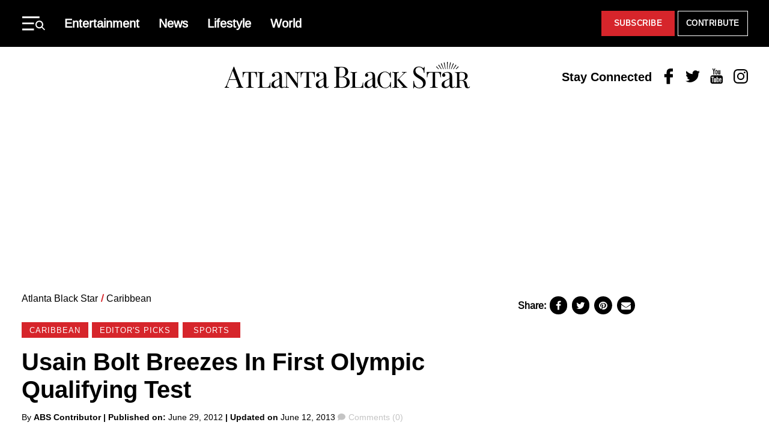

--- FILE ---
content_type: text/html; charset=UTF-8
request_url: https://atlantablackstar.com/2012/06/29/usain-bolt-breezes-in-first-olympic-qualifying-test/
body_size: 28001
content:
<!DOCTYPE html>
<html lang="en-US" class="no-js">
<head>
  <meta charset="UTF-8"/>
  <meta name="viewport" content="width=device-width, initial-scale=1"/>
  <meta name="theme-color" content="#d23226"/>
  <meta name="ahrefs-site-verification" content="0b187647ee374c85a5c4a379e74b7ee824d948f4e37b765667fca52a8ceacc03">
	<script>(function(html){html.className = html.className.replace(/\bno-js\b/,'js')})(document.documentElement);</script>
<meta name='robots' content='index, follow, max-image-preview:large, max-snippet:-1, max-video-preview:-1' />
	<style>img:is([sizes="auto" i], [sizes^="auto," i]) { contain-intrinsic-size: 3000px 1500px }</style>
	
	
	<!-- This site is optimized with the Yoast SEO Premium plugin v26.7 (Yoast SEO v26.7) - https://yoast.com/wordpress/plugins/seo/ -->
	<title>Usain Bolt Breezes In First Olympic Qualifying Test</title>
	<meta name="description" content="There was a bit of a scare -- a false start halted Usain Bolt&#039;s effort in the quarterfinals of the men&#039;s 100 meter event in Day 1 the Jamaica Olympic" />
	<link rel="canonical" href="https://atlantablackstar.com/2012/06/29/usain-bolt-breezes-in-first-olympic-qualifying-test/" />
	<meta property="og:locale" content="en_US" />
	<meta property="og:type" content="article" />
	<meta property="og:title" content="Usain Bolt Breezes In First Olympic Qualifying Test" />
	<meta property="og:description" content="There was a bit of a scare -- a false start halted Usain Bolt&#039;s effort in the quarterfinals of the men&#039;s 100 meter event in Day 1 the Jamaica Olympic" />
	<meta property="og:url" content="https://atlantablackstar.com/2012/06/29/usain-bolt-breezes-in-first-olympic-qualifying-test/" />
	<meta property="og:site_name" content="Atlanta Black Star" />
	<meta property="article:publisher" content="https://www.facebook.com/ATLBlackStar" />
	<meta property="article:published_time" content="2012-06-29T16:19:57+00:00" />
	<meta property="article:modified_time" content="2013-06-12T16:31:05+00:00" />
	<meta property="og:image" content="https://atlantablackstar.com/wp-content/uploads/2012/06/Usain-Bolt-Jamaican-Olymp-005.jpg" />
	<meta property="og:image:width" content="293" />
	<meta property="og:image:height" content="274" />
	<meta property="og:image:type" content="image/jpeg" />
	<meta name="author" content="ABS Contributor" />
	<meta name="twitter:card" content="summary_large_image" />
	<meta name="twitter:creator" content="@ATLBlackStar" />
	<meta name="twitter:site" content="@ATLBlackStar" />
	<meta name="twitter:label1" content="Written by" />
	<meta name="twitter:data1" content="ABS Contributor" />
	<meta name="twitter:label2" content="Est. reading time" />
	<meta name="twitter:data2" content="1 minute" />
	<!-- / Yoast SEO Premium plugin. -->


<link rel="alternate" type="application/rss+xml" title="Atlanta Black Star &raquo; Feed" href="https://atlantablackstar.com/feed/" />
<link rel="alternate" type="application/rss+xml" title="Atlanta Black Star &raquo; Comments Feed" href="https://atlantablackstar.com/comments/feed/" />
<link rel="alternate" type="application/rss+xml" title="Atlanta Black Star &raquo; Usain Bolt Breezes In First Olympic Qualifying Test Comments Feed" href="https://atlantablackstar.com/2012/06/29/usain-bolt-breezes-in-first-olympic-qualifying-test/feed/" />
<script type="text/javascript">
/* <![CDATA[ */
window._wpemojiSettings = {"baseUrl":"https:\/\/s.w.org\/images\/core\/emoji\/16.0.1\/72x72\/","ext":".png","svgUrl":"https:\/\/s.w.org\/images\/core\/emoji\/16.0.1\/svg\/","svgExt":".svg","source":{"concatemoji":"https:\/\/atlantablackstar.com\/wp-includes\/js\/wp-emoji-release.min.js?ver=6.8.3"}};
/*! This file is auto-generated */
!function(s,n){var o,i,e;function c(e){try{var t={supportTests:e,timestamp:(new Date).valueOf()};sessionStorage.setItem(o,JSON.stringify(t))}catch(e){}}function p(e,t,n){e.clearRect(0,0,e.canvas.width,e.canvas.height),e.fillText(t,0,0);var t=new Uint32Array(e.getImageData(0,0,e.canvas.width,e.canvas.height).data),a=(e.clearRect(0,0,e.canvas.width,e.canvas.height),e.fillText(n,0,0),new Uint32Array(e.getImageData(0,0,e.canvas.width,e.canvas.height).data));return t.every(function(e,t){return e===a[t]})}function u(e,t){e.clearRect(0,0,e.canvas.width,e.canvas.height),e.fillText(t,0,0);for(var n=e.getImageData(16,16,1,1),a=0;a<n.data.length;a++)if(0!==n.data[a])return!1;return!0}function f(e,t,n,a){switch(t){case"flag":return n(e,"\ud83c\udff3\ufe0f\u200d\u26a7\ufe0f","\ud83c\udff3\ufe0f\u200b\u26a7\ufe0f")?!1:!n(e,"\ud83c\udde8\ud83c\uddf6","\ud83c\udde8\u200b\ud83c\uddf6")&&!n(e,"\ud83c\udff4\udb40\udc67\udb40\udc62\udb40\udc65\udb40\udc6e\udb40\udc67\udb40\udc7f","\ud83c\udff4\u200b\udb40\udc67\u200b\udb40\udc62\u200b\udb40\udc65\u200b\udb40\udc6e\u200b\udb40\udc67\u200b\udb40\udc7f");case"emoji":return!a(e,"\ud83e\udedf")}return!1}function g(e,t,n,a){var r="undefined"!=typeof WorkerGlobalScope&&self instanceof WorkerGlobalScope?new OffscreenCanvas(300,150):s.createElement("canvas"),o=r.getContext("2d",{willReadFrequently:!0}),i=(o.textBaseline="top",o.font="600 32px Arial",{});return e.forEach(function(e){i[e]=t(o,e,n,a)}),i}function t(e){var t=s.createElement("script");t.src=e,t.defer=!0,s.head.appendChild(t)}"undefined"!=typeof Promise&&(o="wpEmojiSettingsSupports",i=["flag","emoji"],n.supports={everything:!0,everythingExceptFlag:!0},e=new Promise(function(e){s.addEventListener("DOMContentLoaded",e,{once:!0})}),new Promise(function(t){var n=function(){try{var e=JSON.parse(sessionStorage.getItem(o));if("object"==typeof e&&"number"==typeof e.timestamp&&(new Date).valueOf()<e.timestamp+604800&&"object"==typeof e.supportTests)return e.supportTests}catch(e){}return null}();if(!n){if("undefined"!=typeof Worker&&"undefined"!=typeof OffscreenCanvas&&"undefined"!=typeof URL&&URL.createObjectURL&&"undefined"!=typeof Blob)try{var e="postMessage("+g.toString()+"("+[JSON.stringify(i),f.toString(),p.toString(),u.toString()].join(",")+"));",a=new Blob([e],{type:"text/javascript"}),r=new Worker(URL.createObjectURL(a),{name:"wpTestEmojiSupports"});return void(r.onmessage=function(e){c(n=e.data),r.terminate(),t(n)})}catch(e){}c(n=g(i,f,p,u))}t(n)}).then(function(e){for(var t in e)n.supports[t]=e[t],n.supports.everything=n.supports.everything&&n.supports[t],"flag"!==t&&(n.supports.everythingExceptFlag=n.supports.everythingExceptFlag&&n.supports[t]);n.supports.everythingExceptFlag=n.supports.everythingExceptFlag&&!n.supports.flag,n.DOMReady=!1,n.readyCallback=function(){n.DOMReady=!0}}).then(function(){return e}).then(function(){var e;n.supports.everything||(n.readyCallback(),(e=n.source||{}).concatemoji?t(e.concatemoji):e.wpemoji&&e.twemoji&&(t(e.twemoji),t(e.wpemoji)))}))}((window,document),window._wpemojiSettings);
/* ]]> */
</script>
<style id='wp-emoji-styles-inline-css' type='text/css'>

	img.wp-smiley, img.emoji {
		display: inline !important;
		border: none !important;
		box-shadow: none !important;
		height: 1em !important;
		width: 1em !important;
		margin: 0 0.07em !important;
		vertical-align: -0.1em !important;
		background: none !important;
		padding: 0 !important;
	}
</style>
<link rel='stylesheet' id='wp-block-library-css' href='https://atlantablackstar.com/wp-includes/css/dist/block-library/style.min.css?ver=6.8.3' type='text/css' media='all' />
<style id='classic-theme-styles-inline-css' type='text/css'>
/*! This file is auto-generated */
.wp-block-button__link{color:#fff;background-color:#32373c;border-radius:9999px;box-shadow:none;text-decoration:none;padding:calc(.667em + 2px) calc(1.333em + 2px);font-size:1.125em}.wp-block-file__button{background:#32373c;color:#fff;text-decoration:none}
</style>
<style id='global-styles-inline-css' type='text/css'>
:root{--wp--preset--aspect-ratio--square: 1;--wp--preset--aspect-ratio--4-3: 4/3;--wp--preset--aspect-ratio--3-4: 3/4;--wp--preset--aspect-ratio--3-2: 3/2;--wp--preset--aspect-ratio--2-3: 2/3;--wp--preset--aspect-ratio--16-9: 16/9;--wp--preset--aspect-ratio--9-16: 9/16;--wp--preset--color--black: #000000;--wp--preset--color--cyan-bluish-gray: #abb8c3;--wp--preset--color--white: #ffffff;--wp--preset--color--pale-pink: #f78da7;--wp--preset--color--vivid-red: #cf2e2e;--wp--preset--color--luminous-vivid-orange: #ff6900;--wp--preset--color--luminous-vivid-amber: #fcb900;--wp--preset--color--light-green-cyan: #7bdcb5;--wp--preset--color--vivid-green-cyan: #00d084;--wp--preset--color--pale-cyan-blue: #8ed1fc;--wp--preset--color--vivid-cyan-blue: #0693e3;--wp--preset--color--vivid-purple: #9b51e0;--wp--preset--color--primary: #d6252b;--wp--preset--color--secondary: #000000;--wp--preset--color--tertiary: #c4c4c4;--wp--preset--color--quantanary: #f4f4f4;--wp--preset--gradient--vivid-cyan-blue-to-vivid-purple: linear-gradient(135deg,rgba(6,147,227,1) 0%,rgb(155,81,224) 100%);--wp--preset--gradient--light-green-cyan-to-vivid-green-cyan: linear-gradient(135deg,rgb(122,220,180) 0%,rgb(0,208,130) 100%);--wp--preset--gradient--luminous-vivid-amber-to-luminous-vivid-orange: linear-gradient(135deg,rgba(252,185,0,1) 0%,rgba(255,105,0,1) 100%);--wp--preset--gradient--luminous-vivid-orange-to-vivid-red: linear-gradient(135deg,rgba(255,105,0,1) 0%,rgb(207,46,46) 100%);--wp--preset--gradient--very-light-gray-to-cyan-bluish-gray: linear-gradient(135deg,rgb(238,238,238) 0%,rgb(169,184,195) 100%);--wp--preset--gradient--cool-to-warm-spectrum: linear-gradient(135deg,rgb(74,234,220) 0%,rgb(151,120,209) 20%,rgb(207,42,186) 40%,rgb(238,44,130) 60%,rgb(251,105,98) 80%,rgb(254,248,76) 100%);--wp--preset--gradient--blush-light-purple: linear-gradient(135deg,rgb(255,206,236) 0%,rgb(152,150,240) 100%);--wp--preset--gradient--blush-bordeaux: linear-gradient(135deg,rgb(254,205,165) 0%,rgb(254,45,45) 50%,rgb(107,0,62) 100%);--wp--preset--gradient--luminous-dusk: linear-gradient(135deg,rgb(255,203,112) 0%,rgb(199,81,192) 50%,rgb(65,88,208) 100%);--wp--preset--gradient--pale-ocean: linear-gradient(135deg,rgb(255,245,203) 0%,rgb(182,227,212) 50%,rgb(51,167,181) 100%);--wp--preset--gradient--electric-grass: linear-gradient(135deg,rgb(202,248,128) 0%,rgb(113,206,126) 100%);--wp--preset--gradient--midnight: linear-gradient(135deg,rgb(2,3,129) 0%,rgb(40,116,252) 100%);--wp--preset--font-size--small: 13px;--wp--preset--font-size--medium: 24px;--wp--preset--font-size--large: 40px;--wp--preset--font-size--x-large: 42px;--wp--preset--font-size--normal: 20px;--wp--preset--spacing--20: 0.44rem;--wp--preset--spacing--30: 0.67rem;--wp--preset--spacing--40: 1rem;--wp--preset--spacing--50: 1.5rem;--wp--preset--spacing--60: 2.25rem;--wp--preset--spacing--70: 3.38rem;--wp--preset--spacing--80: 5.06rem;--wp--preset--shadow--natural: 6px 6px 9px rgba(0, 0, 0, 0.2);--wp--preset--shadow--deep: 12px 12px 50px rgba(0, 0, 0, 0.4);--wp--preset--shadow--sharp: 6px 6px 0px rgba(0, 0, 0, 0.2);--wp--preset--shadow--outlined: 6px 6px 0px -3px rgba(255, 255, 255, 1), 6px 6px rgba(0, 0, 0, 1);--wp--preset--shadow--crisp: 6px 6px 0px rgba(0, 0, 0, 1);}:where(.is-layout-flex){gap: 0.5em;}:where(.is-layout-grid){gap: 0.5em;}body .is-layout-flex{display: flex;}.is-layout-flex{flex-wrap: wrap;align-items: center;}.is-layout-flex > :is(*, div){margin: 0;}body .is-layout-grid{display: grid;}.is-layout-grid > :is(*, div){margin: 0;}:where(.wp-block-columns.is-layout-flex){gap: 2em;}:where(.wp-block-columns.is-layout-grid){gap: 2em;}:where(.wp-block-post-template.is-layout-flex){gap: 1.25em;}:where(.wp-block-post-template.is-layout-grid){gap: 1.25em;}.has-black-color{color: var(--wp--preset--color--black) !important;}.has-cyan-bluish-gray-color{color: var(--wp--preset--color--cyan-bluish-gray) !important;}.has-white-color{color: var(--wp--preset--color--white) !important;}.has-pale-pink-color{color: var(--wp--preset--color--pale-pink) !important;}.has-vivid-red-color{color: var(--wp--preset--color--vivid-red) !important;}.has-luminous-vivid-orange-color{color: var(--wp--preset--color--luminous-vivid-orange) !important;}.has-luminous-vivid-amber-color{color: var(--wp--preset--color--luminous-vivid-amber) !important;}.has-light-green-cyan-color{color: var(--wp--preset--color--light-green-cyan) !important;}.has-vivid-green-cyan-color{color: var(--wp--preset--color--vivid-green-cyan) !important;}.has-pale-cyan-blue-color{color: var(--wp--preset--color--pale-cyan-blue) !important;}.has-vivid-cyan-blue-color{color: var(--wp--preset--color--vivid-cyan-blue) !important;}.has-vivid-purple-color{color: var(--wp--preset--color--vivid-purple) !important;}.has-black-background-color{background-color: var(--wp--preset--color--black) !important;}.has-cyan-bluish-gray-background-color{background-color: var(--wp--preset--color--cyan-bluish-gray) !important;}.has-white-background-color{background-color: var(--wp--preset--color--white) !important;}.has-pale-pink-background-color{background-color: var(--wp--preset--color--pale-pink) !important;}.has-vivid-red-background-color{background-color: var(--wp--preset--color--vivid-red) !important;}.has-luminous-vivid-orange-background-color{background-color: var(--wp--preset--color--luminous-vivid-orange) !important;}.has-luminous-vivid-amber-background-color{background-color: var(--wp--preset--color--luminous-vivid-amber) !important;}.has-light-green-cyan-background-color{background-color: var(--wp--preset--color--light-green-cyan) !important;}.has-vivid-green-cyan-background-color{background-color: var(--wp--preset--color--vivid-green-cyan) !important;}.has-pale-cyan-blue-background-color{background-color: var(--wp--preset--color--pale-cyan-blue) !important;}.has-vivid-cyan-blue-background-color{background-color: var(--wp--preset--color--vivid-cyan-blue) !important;}.has-vivid-purple-background-color{background-color: var(--wp--preset--color--vivid-purple) !important;}.has-black-border-color{border-color: var(--wp--preset--color--black) !important;}.has-cyan-bluish-gray-border-color{border-color: var(--wp--preset--color--cyan-bluish-gray) !important;}.has-white-border-color{border-color: var(--wp--preset--color--white) !important;}.has-pale-pink-border-color{border-color: var(--wp--preset--color--pale-pink) !important;}.has-vivid-red-border-color{border-color: var(--wp--preset--color--vivid-red) !important;}.has-luminous-vivid-orange-border-color{border-color: var(--wp--preset--color--luminous-vivid-orange) !important;}.has-luminous-vivid-amber-border-color{border-color: var(--wp--preset--color--luminous-vivid-amber) !important;}.has-light-green-cyan-border-color{border-color: var(--wp--preset--color--light-green-cyan) !important;}.has-vivid-green-cyan-border-color{border-color: var(--wp--preset--color--vivid-green-cyan) !important;}.has-pale-cyan-blue-border-color{border-color: var(--wp--preset--color--pale-cyan-blue) !important;}.has-vivid-cyan-blue-border-color{border-color: var(--wp--preset--color--vivid-cyan-blue) !important;}.has-vivid-purple-border-color{border-color: var(--wp--preset--color--vivid-purple) !important;}.has-vivid-cyan-blue-to-vivid-purple-gradient-background{background: var(--wp--preset--gradient--vivid-cyan-blue-to-vivid-purple) !important;}.has-light-green-cyan-to-vivid-green-cyan-gradient-background{background: var(--wp--preset--gradient--light-green-cyan-to-vivid-green-cyan) !important;}.has-luminous-vivid-amber-to-luminous-vivid-orange-gradient-background{background: var(--wp--preset--gradient--luminous-vivid-amber-to-luminous-vivid-orange) !important;}.has-luminous-vivid-orange-to-vivid-red-gradient-background{background: var(--wp--preset--gradient--luminous-vivid-orange-to-vivid-red) !important;}.has-very-light-gray-to-cyan-bluish-gray-gradient-background{background: var(--wp--preset--gradient--very-light-gray-to-cyan-bluish-gray) !important;}.has-cool-to-warm-spectrum-gradient-background{background: var(--wp--preset--gradient--cool-to-warm-spectrum) !important;}.has-blush-light-purple-gradient-background{background: var(--wp--preset--gradient--blush-light-purple) !important;}.has-blush-bordeaux-gradient-background{background: var(--wp--preset--gradient--blush-bordeaux) !important;}.has-luminous-dusk-gradient-background{background: var(--wp--preset--gradient--luminous-dusk) !important;}.has-pale-ocean-gradient-background{background: var(--wp--preset--gradient--pale-ocean) !important;}.has-electric-grass-gradient-background{background: var(--wp--preset--gradient--electric-grass) !important;}.has-midnight-gradient-background{background: var(--wp--preset--gradient--midnight) !important;}.has-small-font-size{font-size: var(--wp--preset--font-size--small) !important;}.has-medium-font-size{font-size: var(--wp--preset--font-size--medium) !important;}.has-large-font-size{font-size: var(--wp--preset--font-size--large) !important;}.has-x-large-font-size{font-size: var(--wp--preset--font-size--x-large) !important;}
:where(.wp-block-post-template.is-layout-flex){gap: 1.25em;}:where(.wp-block-post-template.is-layout-grid){gap: 1.25em;}
:where(.wp-block-columns.is-layout-flex){gap: 2em;}:where(.wp-block-columns.is-layout-grid){gap: 2em;}
:root :where(.wp-block-pullquote){font-size: 1.5em;line-height: 1.6;}
</style>
<link rel='stylesheet' id='styles-css' href='https://atlantablackstar.com/wp-content/themes/atlanta-black-star/dist/css/style.css?ver=12062024' type='text/css' media='all' />
<link rel='stylesheet' id='custom-css-css' href='https://atlantablackstar.com/wp-content/themes/atlanta-black-star/assets/css/custom/custom.css?ver=12062024' type='text/css' media='all' />
<link rel="https://api.w.org/" href="https://atlantablackstar.com/wp-json/" /><link rel="alternate" title="JSON" type="application/json" href="https://atlantablackstar.com/wp-json/wp/v2/posts/14975" /><link rel="EditURI" type="application/rsd+xml" title="RSD" href="https://atlantablackstar.com/xmlrpc.php?rsd" />
<link rel='shortlink' href='https://atlantablackstar.com/?p=14975' />
<link rel="alternate" title="oEmbed (JSON)" type="application/json+oembed" href="https://atlantablackstar.com/wp-json/oembed/1.0/embed?url=https%3A%2F%2Fatlantablackstar.com%2F2012%2F06%2F29%2Fusain-bolt-breezes-in-first-olympic-qualifying-test%2F" />
<link rel="alternate" title="oEmbed (XML)" type="text/xml+oembed" href="https://atlantablackstar.com/wp-json/oembed/1.0/embed?url=https%3A%2F%2Fatlantablackstar.com%2F2012%2F06%2F29%2Fusain-bolt-breezes-in-first-olympic-qualifying-test%2F&#038;format=xml" />
<!-- Google Tag Manager -->
	<script>(function(w,d,s,l,i){w[l]=w[l]||[];w[l].push({'gtm.start':
				new Date().getTime(),event:'gtm.js'});var f=d.getElementsByTagName(s)[0],
			j=d.createElement(s),dl=l!='dataLayer'?'&l='+l:'';j.async=true;j.src=
			'https://www.googletagmanager.com/gtm.js?id='+i+dl;f.parentNode.insertBefore(j,f);
		})(window,document,'script','dataLayer','GTM-5MM89V9');</script>
	<!-- End Google Tag Manager -->

		<!-- Google tag (gtag.js) -->
<script async src="https://www.googletagmanager.com/gtag/js?id=G-FE5D5KN3ET"></script>
<script>
  window.dataLayer = window.dataLayer || [];
  function gtag(){dataLayer.push(arguments);}
  gtag('js', new Date());

  gtag('config', 'G-FE5D5KN3ET');
</script>
  <!--Cafemedia/AdThrive Head Tag -->
  <script>
      window.adthrive = window.adthrive || {};
      window.adthrive.cmd = window.adthrive.cmd || [];
      window.adthrive.host = 'ads.adthrive.com';
      window.adthrive.plugin = 'adthrive-ads-1.0.34-manual';
      window.adthrive.threshold = Math.floor(Math.random() * 100 + 1);
      window.adthrive.executed = false;
      window.adthrive.cmd.push(function () {
          window.adthrive.siteAds.targeting.push({key: 'at_custom_1', value: 'abs_hp'});
      });

      window.adthrive.insertScriptTag = function () {
          window.removeEventListener('scroll', window.adthrive.insertScriptTag);
          window.removeEventListener('mousemove', window.adthrive.insertScriptTag);
          if (false !== window.adthrive.executed) {
              return;
          }
          window.adthrive.executed = true;
          var script = document.createElement('script');
          script.async = true;
          script.defer = true;
          script.type = 'text/javascript';
          script.src =
              document.location.protocol +
              '//ads.adthrive.com/sites/' + decodeURIComponent('5ac64c29fdf4d60603abe69c') + '/ads.min.js?threshold=' +
              window.adthrive.threshold;
          var node = document.getElementsByTagName('script')[0];
          node.parentNode.insertBefore(script, node);
      };

      window.addEventListener('scroll', window.adthrive.insertScriptTag);
      window.addEventListener('mousemove', window.adthrive.insertScriptTag);
      window.addEventListener('load', function () {
          setTimeout(window.adthrive.insertScriptTag, 2500);
      });
  </script>
  <!--End CafeMedia/AdThrive Head Tag -->

  <script>
      (function () {
          // Function to update JWPlayer
          function updateJWPlayer() {
              console.log("Update JWPlayer function called");
              jwplayer('njg9J21R').once('adBreakEnd', function () {
                  jwplayer('njg9J21R').once('playlistItem', function () {
                      jwplayer('njg9J21R').play();
                      console.log("Play has been called on new playlist");
                  });
                  jwplayer('njg9J21R').load("https://cdn.jwplayer.com/v2/playlists/gBUqdOXK?format=mrss");
                  console.log('New playlist inserted');
              });
          };

          // Checking if the article belongs to the "category-news"
          let articles = document.getElementsByTagName('article');
          if (articles.length > 0 && articles[0].classList.contains("category-news")) {
              console.log("News Article");
              let mList = document.querySelectorAll('.td-post-content');
              options = {
                  childList: true,
              },
                  observer = new MutationObserver(mCallback);

              // Mutation callback function
              function mCallback(mutations) {
                  for (let mutation of mutations) {
                      console.log(mutation);
                      if (mutation.addedNodes[0]?.id === "adthrive-collapse-container") {
                          updateJWPlayer();
                          observer.disconnect();
                      }
                  }
              }

              // Observing mutations on post content elements
              for (var i = 0; i < mList.length; i++) {
                  observer.observe(mList[i], options);
              }
          }
      })();
  </script>
	

<script type="application/ld+json" class="saswp-schema-markup-output">
[{"@context":"https:\/\/schema.org\/","@type":"NewsArticle","@id":"https:\/\/atlantablackstar.com\/2012\/06\/29\/usain-bolt-breezes-in-first-olympic-qualifying-test\/#newsarticle","url":"https:\/\/atlantablackstar.com\/2012\/06\/29\/usain-bolt-breezes-in-first-olympic-qualifying-test\/","headline":"Usain Bolt Breezes In First Olympic Qualifying Test","mainEntityOfPage":"https:\/\/atlantablackstar.com\/2012\/06\/29\/usain-bolt-breezes-in-first-olympic-qualifying-test\/","datePublished":"2012-06-29T12:19:57-04:00","dateModified":"2013-06-12T12:31:05-04:00","description":"There was a bit of a scare -- a false start halted Usain Bolt's effort in the quarterfinals of the men's 100 meter event in","articleSection":"Sports","articleBody":"There was a bit of a scare -- a false start halted Usain Bolt's effort in the quarterfinals of the men's 100 meter event in Day 1 the Jamaica Olympic trials in Kingston on Thursday night.    A chorus of mumbles rippled across the half-filled stadium when the double Olympic champion's race was called back after a false start, evoking memories of the world championships in Daegu last year. Much to the relief of the 4,500 spectators on hand, however, when the red card was issued it was to Ainsley Waugh and not to Bolt.    In the end, Bolt clocked a comfortable 10.06, exploding from the blocks and, as expected, pulling clear of an inferior field. Jaques Harvey was second in 10.15, while Mario Forsythe also booked his place in Friday's semi-finals with a time of 10.18. Bolt has been in impressive form so far this season, clocking a season best 9.76 to lead all competitors in the 100m event. If there is a weakness for the sprinter, however, it remains his start, which he admits he has to improve.    The sprinter lost his title to training partner Yohan Blake at the 2011 World Championship in Korea, after false starting in that final. On both occasions this season, although registering impressive times (9.76 in Rome and 9.79 in Oslo), Bolt was forced to chase compatriot Asafa Powell from behind.    It was the performance of Blake, however, that was the highlight of the first day's proceedings. The sprinter, known as 'The Beast' for his furious training ethic, clocked 10.00 flat in a competitive heat, but in a manner that suggested there could be fireworks from the powerfully built sprinter in store for the semi-final and finals Saturday.","keywords":["100 meter race"," Usain Bolt"," "],"name":"Usain Bolt Breezes In First Olympic Qualifying Test","thumbnailUrl":"","wordCount":"281","timeRequired":"PT1M14S","mainEntity":{"@type":"WebPage","@id":"https:\/\/atlantablackstar.com\/2012\/06\/29\/usain-bolt-breezes-in-first-olympic-qualifying-test\/"},"author":{"@type":"Person","name":"ABS Contributor","url":"https:\/\/atlantablackstar.com\/author\/abs-staff\/","sameAs":[],"image":{"@type":"ImageObject","url":"https:\/\/secure.gravatar.com\/avatar\/9dbe4725d53b54a776c995cbb2e1978f597662b626ea4b5312572550753dc18a?s=96&d=mm&r=g","height":96,"width":96}},"editor":{"@type":"Person","name":"ABS Contributor","url":"https:\/\/atlantablackstar.com\/author\/abs-staff\/","sameAs":[],"image":{"@type":"ImageObject","url":"https:\/\/secure.gravatar.com\/avatar\/9dbe4725d53b54a776c995cbb2e1978f597662b626ea4b5312572550753dc18a?s=96&d=mm&r=g","height":96,"width":96}},"publisher":{"@type":"Organization","name":"atlantablackstar","url":"https:\/\/atlantablackstar.com\/","logo":{"@type":"ImageObject","url":"https:\/\/atlantablackstar.com\/wp-content\/uploads\/2023\/11\/ABS_Logo_Black.png","width":662,"height":71}},"image":{"@type":"ImageObject","@id":"https:\/\/atlantablackstar.com\/2012\/06\/29\/usain-bolt-breezes-in-first-olympic-qualifying-test\/#primaryimage","url":"https:\/\/atlantablackstar.com\/wp-content\/uploads\/2023\/11\/ABS_Logo_Black.png","width":"662","height":"71"}},

{"@context":"https:\/\/schema.org\/","@type":"NewsArticle","@id":"https:\/\/atlantablackstar.com\/2012\/06\/29\/usain-bolt-breezes-in-first-olympic-qualifying-test\/#newsarticle","url":"https:\/\/atlantablackstar.com\/2012\/06\/29\/usain-bolt-breezes-in-first-olympic-qualifying-test\/","headline":"Usain Bolt Breezes In First Olympic Qualifying Test","mainEntityOfPage":"https:\/\/atlantablackstar.com\/2012\/06\/29\/usain-bolt-breezes-in-first-olympic-qualifying-test\/","datePublished":"2012-06-29T12:19:57-04:00","dateModified":"2013-06-12T12:31:05-04:00","description":"There was a bit of a scare -- a false start halted Usain Bolt's effort in the quarterfinals of the men's 100 meter event in","articleSection":"Sports","articleBody":"There was a bit of a scare -- a false start halted Usain Bolt's effort in the quarterfinals of the men's 100 meter event in Day 1 the Jamaica Olympic trials in Kingston on Thursday night.    A chorus of mumbles rippled across the half-filled stadium when the double Olympic champion's race was called back after a false start, evoking memories of the world championships in Daegu last year. Much to the relief of the 4,500 spectators on hand, however, when the red card was issued it was to Ainsley Waugh and not to Bolt.    In the end, Bolt clocked a comfortable 10.06, exploding from the blocks and, as expected, pulling clear of an inferior field. Jaques Harvey was second in 10.15, while Mario Forsythe also booked his place in Friday's semi-finals with a time of 10.18. Bolt has been in impressive form so far this season, clocking a season best 9.76 to lead all competitors in the 100m event. If there is a weakness for the sprinter, however, it remains his start, which he admits he has to improve.    The sprinter lost his title to training partner Yohan Blake at the 2011 World Championship in Korea, after false starting in that final. On both occasions this season, although registering impressive times (9.76 in Rome and 9.79 in Oslo), Bolt was forced to chase compatriot Asafa Powell from behind.    It was the performance of Blake, however, that was the highlight of the first day's proceedings. The sprinter, known as 'The Beast' for his furious training ethic, clocked 10.00 flat in a competitive heat, but in a manner that suggested there could be fireworks from the powerfully built sprinter in store for the semi-final and finals Saturday.","keywords":["100 meter race"," Usain Bolt"," "],"name":"Usain Bolt Breezes In First Olympic Qualifying Test","thumbnailUrl":"","wordCount":"281","timeRequired":"PT1M14S","mainEntity":{"@type":"WebPage","@id":"https:\/\/atlantablackstar.com\/2012\/06\/29\/usain-bolt-breezes-in-first-olympic-qualifying-test\/"},"author":{"@type":"Person","name":"ABS Contributor","url":"https:\/\/atlantablackstar.com\/author\/abs-staff\/","sameAs":[],"image":{"@type":"ImageObject","url":"https:\/\/secure.gravatar.com\/avatar\/9dbe4725d53b54a776c995cbb2e1978f597662b626ea4b5312572550753dc18a?s=96&d=mm&r=g","height":96,"width":96}},"editor":{"@type":"Person","name":"ABS Contributor","url":"https:\/\/atlantablackstar.com\/author\/abs-staff\/","sameAs":[],"image":{"@type":"ImageObject","url":"https:\/\/secure.gravatar.com\/avatar\/9dbe4725d53b54a776c995cbb2e1978f597662b626ea4b5312572550753dc18a?s=96&d=mm&r=g","height":96,"width":96}},"publisher":{"@type":"Organization","name":"atlantablackstar","url":"https:\/\/atlantablackstar.com\/","logo":{"@type":"ImageObject","url":"https:\/\/atlantablackstar.com\/wp-content\/uploads\/2023\/11\/ABS_Logo_Black.png","width":662,"height":71}},"speakable":{"@type":"SpeakableSpecification","xpath":["\/html\/head\/title","\/html\/head\/meta[@name='description']\/@content"]},"image":{"@type":"ImageObject","@id":"https:\/\/atlantablackstar.com\/2012\/06\/29\/usain-bolt-breezes-in-first-olympic-qualifying-test\/#primaryimage","url":"https:\/\/atlantablackstar.com\/wp-content\/uploads\/2023\/11\/ABS_Logo_Black.png","width":"662","height":"71"}}]
</script>

<style>.wp-block-gallery.is-cropped .blocks-gallery-item picture{height:100%;width:100%;}</style><link rel="icon" href="https://atlantablackstar.com/wp-content/uploads/2016/08/ABS_Icon_Red-1.png" sizes="32x32" />
<link rel="icon" href="https://atlantablackstar.com/wp-content/uploads/2016/08/ABS_Icon_Red-1.png" sizes="192x192" />
<link rel="apple-touch-icon" href="https://atlantablackstar.com/wp-content/uploads/2016/08/ABS_Icon_Red-1.png" />
<meta name="msapplication-TileImage" content="https://atlantablackstar.com/wp-content/uploads/2016/08/ABS_Icon_Red-1.png" />
		<style type="text/css" id="wp-custom-css">
			.article-single__content { word-break: break-word; }
.tableauPlaceholder { max-width: 100%; }
.entry-content img { max-width: 100%; height: auto; }

.post-footer{
	padding-bottom:100px;
}
.article-single .entry-meta .separator {
    padding-right: 0 !important ;
}

.page-id-673775 .bottomButtonClass {
	padding-bottom: 15px;
	text-align: right;
}

.article-single h2{
	font-size: 2.25rem;
	margin-bottom:20px;
	font-weight:600;
}		</style>
		<noscript><style id="rocket-lazyload-nojs-css">.rll-youtube-player, [data-lazy-src]{display:none !important;}</style></noscript>
  <link rel="preload" href="https://atlantablackstar.com/wp-content/themes/atlanta-black-star/dist/fonts/Arimo-Regular.woff2" as="font"
        type="font/woff2" crossorigin>
  <link rel="preload" href="https://atlantablackstar.com/wp-content/themes/atlanta-black-star/dist/fonts/Arimo-Regular.woff" as="font"
        type="font/woff" crossorigin>

  <link rel="preload" href="https://atlantablackstar.com/wp-content/themes/atlanta-black-star/dist/fonts/Arimo-Bold.woff2" as="font"
        type="font/woff2" crossorigin>
  <link rel="preload" href="https://atlantablackstar.com/wp-content/themes/atlanta-black-star/dist/fonts/Arimo-Bold.woff" as="font"
        type="font/woff" crossorigin>

  <style>
      @media screen and (max-width: 992px) {
          .mobile.earn{
              display: block !important;
          }
      }
      .mobile.earn{
          position: absolute;
          right: 1rem;
          padding: 0.5rem 1rem !important;
      }
      .earn a{
          background: linear-gradient(to right, #bf953f, #fcf6ba, #b38728, #fbf5b7, #aa771c);
          transition: box-shadow .3s;
          position: relative;
          z-index: 0;
          color: #000 !important;

      }
      .earn a:hover {
          box-shadow: inset 0 0 0 1000px #fff;
          background: #fff;
      }
      .pre-header .cta-links-menu li+li.earn a,.site-navigation .cta-links-menu .menu-item.earn a{background:linear-gradient(to right,#bf953f,#fcf6ba,#b38728,#fbf5b7,#aa771c);transition:box-shadow .3s;z-index:0}@font-face{font-family:'Arimo Regular';font-style:normal;font-weight:400;font-display:swap;src:url('https://atlantablackstar.com/wp-content/themes/atlanta-black-star/dist/fonts/Arimo-Regular.eot');src:local('Arimo Regular'),url('https://atlantablackstar.com/wp-content/themes/atlanta-black-star/dist/fonts/Arimo-Regular.woff2') format('woff2'),url('https://atlantablackstar.com/wp-content/themes/atlanta-black-star/dist/fonts/Arimo-Regular.woff') format('woff'),url('https://atlantablackstar.com/wp-content/themes/atlanta-black-star/dist/fonts/Arimo-Regular.ttf') format('truetype')}@font-face{font-family:'Arimo Bold';font-style:normal;font-weight:700;font-display:swap;src:url('https://atlantablackstar.com/wp-content/themes/atlanta-black-star/dist/fonts/Arimo-Bold.eot');src:local('Arimo Bold'),url('https://atlantablackstar.com/wp-content/themes/atlanta-black-star/dist/fonts/Arimo-Bold.woff2') format('woff2'),url('https://atlantablackstar.com/wp-content/themes/atlanta-black-star/dist/fonts/Arimo-Bold.woff') format('woff'),url('https://atlantablackstar.com/wp-content/themes/atlanta-black-star/dist/fonts/Arimo-Bold.ttf') format('truetype')}:root{--c-black:#000;--c-white:#fff;--c-red:#d6252b;--c-gray-100:#f4f4f4;--c-gray-200:#c4c4c4;--c-gray-400:#979797;--c-primary:var(--c-red);--c-secondary:var(--c-black);--c-tertiary:var(--c-gray-200);--c-quantanary:var(--c-gray-100);--c-quinary:#c1c1c1;--c-modal-overlay:rgba(0, 0, 0, 0.25);--site-contained-width:73.688em;--site-contained-width-large:85em;--site-column-gutter:1.875em;--site-column-gutter-negative:calc(-1 * var(--site-column-gutter));--site-column-gutter-rem:1.875rem;--site-outer-gutter:var(--site-column-gutter);--site-max-width:calc(var(--site-contained-width) + var(--site-column-gutter) * 2);--site-max-width-large:calc(var(--site-contained-width-large) + var(--site-column-gutter) * 2);--spacing-unit:var(--site-column-gutter);--spacing-unit-rem:var(--site-column-gutter-rem);--f-primary:"Arimo Regular","Helvetica Neue",Helvetica,Arial,sans-serif;--f-primary-bold:"Arimo Bold","Helvetica Neue",Helvetica,Arial,sans-serif;--fs-10:10px;--fs-11:11px;--fs-12:12px;--fs-13:13px;--fs-14:14px;--fs-15:15px;--fs-16:16px;--fs-17:17px;--fs-18:18px;--fs-20:20px;--fs-24:24px;--fs-26:26px;--fs-28:28px;--fs-30:30px;--fs-40:40px;--fw-normal:400;--fw-book:500;--fw-bold:600;--ls-small:0.5px}html{box-sizing:border-box;font-family:var(--f-primary, sans-serif);-moz-osx-font-smoothing:grayscale;-webkit-font-smoothing:antialiased;font-smoothing:antialiased;height:100%;line-height:1.15;text-size-adjust:100%;scroll-behavior:smooth}*,:after,:before{box-sizing:inherit}body{display:flex;flex-direction:column;margin:0;min-height:100vh;color:var(--c-black,#000);font-family:var(--f-primary, Arimo Regular, Helvetica Neue, Helvetica, Arial, sans-serif)}figcaption,figure,footer,hr,main{display:block;margin:0}hr{height:0;margin:0 0 1em;overflow:visible}a{background-color:transparent;text-decoration:none;transition:color .2s;color:var(--c-black);cursor:pointer}a:focus,a:hover{transition:.25s ease-in-out}abbr[title]{border-bottom:none;text-decoration:underline}b,strong{font-weight:700}button,img,input,optgroup,select,svg:not(:root),textarea{max-width:100%;margin:0;border:0;vertical-align:middle}button,select{text-transform:none}::-webkit-file-upload-button,[type=search]::-webkit-search-cancel-button,[type=search]::-webkit-search-decoration{-webkit-appearance:none;font:inherit}figure,h1,h2,h3,h4,h5,h6,p{margin:0;padding:0}p{font-size:var(--fs-16, 16px);line-height:22px;margin:0 0 1em;padding:0}h1,h2,h3,h4,h5,h6{font-weight:var(--fw-book,500)}table{width:100%;border-collapse:collapse;border-spacing:0}td{vertical-align:top}br{display:block}.wp-caption,embed,iframe,object{max-width:100%}.screen-reader-text{clip:rect(1px,1px,1px,1px);height:1px;overflow:hidden;position:absolute!important;width:1px;word-wrap:normal!important}.screen-reader-text.is-focusable:focus{clip:auto!important;display:block;font-size:14px;font-weight:700;height:auto;left:5px;line-height:normal;padding:20px 30px;top:5px;width:auto;z-index:var(--z-topoftheuniverse,10);background-color:var(--c-yellow);border-radius:3px;box-shadow:0 0 2px 2px rgba(0,0,0,.6);color:var(--c-blue);text-decoration:none}@media (prefers-reduced-motion:reduce){*,:after,:before{animation-duration:1ms!important;transition-duration:1ms!important}}.alignleft{float:left;margin-right:1rem;text-align:left}.alignright{float:right;margin-left:1rem;text-align:right}.aligncenter,.cta-links-menu a,.wp-caption.aligncenter{text-align:center}.aligncenter{clear:both;display:block;margin-left:auto;margin-right:auto}.wp-caption.alignright{text-align:left}.wp-caption img{height:auto;max-width:100%}.wp-caption-text{font-size:var(--fs-14, 14px);line-height:18px;margin:0}svg.abs-logo{fill:inherit}svg.has-black-fill use{fill:var(--c-black,#000)}svg.has-white-fill use{fill:var(--c-white,#fff)}.is-background-primary{background:var(--c-white,#fff)}.is-background-secondary{background:var(--c-secondary,#000)}.is-background-tertiary{background:var(--c-quantanary,#f4f4f4)}.has-background,[class$=background-color]{background-color:var(--c-gray-400,#979797);padding:var(--spacing-unit,1.875em)}.has-secondary-color{color:var(--c-secondary,#000)}.has-tertiary-color{color:var(--c-tertiary,#c4c4c4)}.has-quantanary-color{color:var(--c-quantanary,#f4f4f4)}.has-white-color{color:var(--c-white,#fff)}.has-primary-background-color,.has-primary-background-color a{background-color:var(--c-primary,#d6252b);color:inherit}.has-secondary-background-color,.has-secondary-background-color a{background-color:var(--c-secondary,#000);color:inherit}.cta-links-menu a,.top-links-menu a{color:var(--c-white);font-weight:var(--fw-bold);text-decoration:none}.center{display:flex;flex-flow:row wrap;justify-content:space-between;align-items:center}.has-normal-font-size{font-size:var(--fs-18, 18px);line-height:24px}.has-medium-font-size{font-size:var(--fs-20, 20px);line-height:26px}.has-large-font-size{font-size:var(--fs-30, 30px);line-height:36px}@media (min-width:30em){p{font-size:var(--fs-18, 18px);line-height:24px}.has-normal-font-size{font-size:var(--fs-20, 20px);line-height:26px}.has-medium-font-size{font-size:var(--fs-24, 24px);line-height:30px}.has-large-font-size{font-size:var(--fs-40, 40px);line-height:46px;padding-right:1em}}.grid{display:flex;flex-flow:row wrap;margin:0 calc(var(--site-column-gutter-negative,-.9375em)/ 2)}.container,.section{margin:0 auto;position:relative}@media (max-width:47.9375em){html.js .grid.mobile-scroll{flex-wrap:nowrap;overflow-x:scroll;position:relative}html.js .grid.mobile-scroll .column{max-width:82%;width:320px}}.column{display:block;flex:0 0 auto;padding:0 calc(var(--site-column-gutter,.9375em)/ 2) calc(var(--site-column-gutter-rem,1.25rem)/ 1.5);width:100%;transition:.1s ease-in-out}.container{max-width:var(--site-max-width,77.438em);padding:0 calc(var(--site-outer-gutter,.9375em)/ 2);width:100%}@media (min-width:90em){.container{max-width:var(--site-max-width-large,88.75em)}}.section{padding:calc(var(--spacing-unit-rem,1.875rem)) 0;z-index:1}@media (min-width:48em){p{font-size:var(--fs-20, 20px);line-height:26px}.grid.has-2-columns .column{flex-basis:50%;max-width:50%}.column.is-3-column-width,.grid.has-3-columns .column{flex-basis:33.3333%;max-width:33.3333%}.grid.has-4-columns .column{flex-basis:25%;max-width:25%}.column{padding:0 calc(var(--site-column-gutter,.9375em)/ 2) 0}.column.is-9-column-width{flex-basis:66.6667%;max-width:66.6667%}.column.is-10-column-width{flex-basis:83.3333%;max-width:83.3333%}.section{padding:calc(var(--spacing-unit-rem,1.875rem) * 2) 0}}.section.is-background-primary+.section.is-background-primary{padding-top:0}.pre-header{background-color:var(--c-black);height:50px;position:relative;width:100%;z-index:2}.pre-header .container,.site-header .container{align-items:center;display:flex}.has-primary-color,a:focus,a:hover{color:var(--c-primary,#d6252b)}.pre-header .container{padding-left:1rem}.home .site-header .stay-social,.pre-header .cta-menu,.pre-header .pre-menu,.site-header{display:none}.pre-header .menu-toggle-open{align-items:center;display:flex;height:50px;width:28px}.pre-header .pre-menu{font-family:var(--f-primary);font-weight:500}@media screen and (max-width:992px){.pre-header .site-logo{max-width:322px;padding:0 70px}}.pre-header .site-logo,.site-header .site-logo{left:45%;position:absolute;top:50%;transform:translate(-50%,-50%);width:90%}.site-header .site-logo{max-width:33%;width:490px}.pre-header .site-logo .logo,.pre-header .site-logo svg.abs-logo,.site-header .site-logo .logo,.site-header .site-logo svg.abs-logo{display:block;width:100%}.pre-header .pre-menu,.pre-header .site-logo{transition:opacity .4s ease-in}.pre-header.js-is-sticky,.pre-header.js-is-stuck,.pre-header.js-stickyscrolled{position:sticky;top:0}@media (min-width:64em){.pre-header{height:78px}.pre-header .cta-menu,.pre-header .pre-menu,.site-header{display:block}.pre-header .menu-toggle-open{height:78px;width:38px}.pre-header:not(.js-stickyscrolled) .pre-menu{opacity:1;visibility:visible}.pre-header.js-stickyscrolled .pre-menu,.pre-header:not(.js-stickyscrolled) .site-logo{opacity:0;visibility:hidden}.pre-header.js-stickyscrolled .site-logo{max-width:325px;opacity:1;visibility:visible}}@media (min-width:600px){.admin-bar .pre-header.js-is-sticky,.admin-bar .pre-header.js-is-stuck{top:46px!important}}@media (min-width:782px){.admin-bar .pre-header.js-is-sticky,.admin-bar .pre-header.js-is-stuck{top:32px!important}}.site-header{max-height:100px;padding:1.25rem 0}.site-header .container{justify-content:flex-end}.cta-links-menu,.top-links-menu{display:flex;list-style:none;padding:0}.cta-links-menu a{border:1px solid var(--c-white);display:block;font-size:var(--fs-13);letter-spacing:var(--ls-small);margin:0 0 0 5px;padding:1em;text-transform:uppercase;transition:.2s}.site-navigation .cta-links-menu .menu-item.earn a{position:relative}.pre-header .cta-links-menu li+li.earn a{position:relative;color:#000}.pre-header .cta-links-menu li+li.earn a:hover{box-shadow:inset 0 0 0 1000px #fff;background:#fff}.pre-header.js-is-sticky .cta-links-menu .menu-item.earn a{color:#000}.cta-links-menu a:hover{background-color:var(--c-white);color:var(--c-black)}.cta-links-menu .menu-item:first-child a{background-color:var(--c-red);border-color:var(--c-red);margin-left:0;padding:1em 1.5em}.cta-links-menu .menu-item:first-child a:hover{background-color:var(--c-white);border-color:var(--c-white)}.site-navigation .cta-links-menu .menu-item{flex:1 1 170px}.top-links-menu li{margin-left:2rem}.top-links-menu a{font-size:var(--fs-20)}.top-links-menu a:focus,.top-links-menu a:hover{color:var(--c-gray-100)}.home .site-header{padding:2.5rem 0}.footer-main.container{padding-bottom:100px;padding-top:100px}  .site-navigation .cta-links-menu .menu-item.earn a{color: #000}.site-navigation .cta-links-menu .menu-item.earn a:hover{    box-shadow: inset 0 0 0 1000px #fff;background: #fff;}
  </style>

  <!-- Start Disabling ads on certain pages -->
	  <!-- End Disabling ads on certain pages -->

  <script async id="ebx" src="//applets.ebxcdn.com/ebx.js"></script>
</head>
<body class="wp-singular post-template-default single single-post postid-14975 single-format-standard wp-theme-atlanta-black-star abs_new_template">
<a class="skip-link screen-reader-text" href="#main">Skip to content</a>
<svg xmlns="http://www.w3.org/2000/svg" style="display: none;">
  <symbol id="logo" viewBox="0 0 525 64">
	  <svg class="abs-logo" width="525" height="64" fill="none" xmlns="http://www.w3.org/2000/svg">
  <g>
    <path d="M501.96 38.665V27.24c0-.959.079-1.757.159-2.396.079-.64.238-1.119.556-1.438.238-.4.635-.64 1.112-.72.477-.16 1.033-.16 1.827-.16 3.178 0 5.403.72 6.674 2.078 1.271 1.438 1.907 3.435 1.907 5.991 0 1.119-.079 2.157-.318 3.196-.238.958-.635 1.837-1.271 2.556-.636.719-1.51 1.278-2.622 1.758-1.112.399-2.542.639-4.29.639h-3.734v-.08zm22.246 13.42c-.477.56-.954.96-1.431 1.359-.556.4-1.032.559-1.589.559-.556 0-1.032-.24-1.35-.799-.318-.56-.636-1.438-.954-2.716l-1.191-4.873a10.143 10.143 0 00-1.033-2.636c-.397-.72-.953-1.279-1.51-1.758a6.29 6.29 0 00-2.065-1.038c-.795-.24-1.589-.4-2.463-.56-.556-.08-1.033-.16-1.43-.16h-.318c1.509-.239 2.86-.559 3.972-.958 1.748-.64 3.099-1.438 4.132-2.397 1.033-.958 1.748-1.917 2.145-3.035.397-1.039.635-2.077.635-3.116 0-1.198-.238-2.317-.794-3.355-.556-1.038-1.351-1.917-2.384-2.716-1.032-.799-2.383-1.358-3.972-1.837-1.589-.48-3.416-.64-5.561-.64-.636 0-1.669 0-3.099.08-1.43 0-3.019.08-4.687.08h-3.735c-1.271 0-2.304-.08-3.019-.16v1.119c.954 0 1.669.08 2.304.24.557.08 1.033.319 1.351.639.318.32.556.798.636 1.438a19.4 19.4 0 01.159 2.476V49.29c0 1.038-.08 1.837-.159 2.396-.08.64-.318 1.119-.636 1.438-.318.32-.794.56-1.351.72-.556.159-1.35.239-2.304.239v1.038c.795-.08 1.748-.16 3.019-.16h7.866c1.271 0 2.304.08 3.178.16v-1.118c-.954 0-1.748-.16-2.304-.24-.556-.16-1.033-.4-1.351-.719-.318-.32-.556-.799-.635-1.438-.08-.639-.159-1.438-.159-2.396v-9.427h3.178c.953 0 1.748.08 2.463.16.715.16 1.35.4 1.906.719.557.4 1.033.879 1.43 1.518.398.639.715 1.518 1.033 2.636l1.669 6.79c.159.56.318 1.119.635 1.598.239.48.636.959 1.113 1.358.476.4 1.032.719 1.668.959.636.24 1.43.4 2.384.4 1.35 0 2.462-.24 3.336-.8.874-.559 1.669-1.278 2.304-2.316l-1.032-.72zM470.975 51.686c-.874-.879-1.272-2.316-1.272-4.234 0-1.917.398-3.515 1.272-4.873.794-1.358 2.145-2.396 3.972-3.275.556-.24 1.192-.56 1.827-.879.636-.32 1.272-.639 1.828-.958.556-.32 1.033-.64 1.509-.96.397-.319.715-.638.954-.878v12.542c-.954 1.758-1.987 3.036-3.099 3.755-1.112.719-2.304 1.118-3.496 1.118-1.43-.08-2.621-.48-3.495-1.358zm15.73-18.214c0-2.237-.079-3.994-.317-5.352a8.652 8.652 0 00-1.43-3.515c-.874-1.198-1.987-2.077-3.337-2.556-1.351-.48-3.019-.72-4.847-.72-2.065 0-3.734.24-5.164.72-1.43.479-2.542 1.038-3.416 1.597a7.626 7.626 0 00-2.145 2.077c-.556.8-.795 1.598-.795 2.557 0 .958.318 1.757.954 2.396.635.64 1.43.959 2.383.959.953 0 1.827-.32 2.463-.879.715-.56 1.033-1.438 1.033-2.556 0-.879-.238-1.598-.715-2.157-.477-.56-1.112-.879-1.907-1.119.397-.479.795-.878 1.271-1.118a5.725 5.725 0 011.589-.719c.556-.16 1.112-.32 1.669-.32.556-.08 1.112-.08 1.589-.08.794 0 1.509.08 2.145.24.635.16 1.271.48 1.748.959.476.48.874 1.118 1.191 1.997.239.879.398 1.917.398 3.275v3.995c0 .559-.159 1.118-.557 1.597-.397.48-.873.88-1.589 1.279-.635.399-1.43.798-2.383 1.198-.953.4-1.986.879-3.098 1.358a46.882 46.882 0 00-3.973 1.917 14.681 14.681 0 00-2.94 2.077c-.794.72-1.35 1.598-1.747 2.556-.398.96-.636 1.998-.636 3.276 0 1.278.238 2.396.636 3.275.397.879.953 1.678 1.668 2.237.715.56 1.509 1.038 2.383 1.278.874.24 1.828.4 2.861.4.794 0 1.668-.08 2.542-.32.874-.16 1.748-.48 2.622-.959.874-.479 1.668-1.038 2.383-1.757.715-.72 1.351-1.598 1.907-2.716 0 .799.08 1.518.238 2.157.159.719.398 1.278.795 1.757.397.48.953.959 1.668 1.278.715.32 1.669.48 2.702.48 1.35 0 2.463-.24 3.257-.64a34.377 34.377 0 002.542-1.677l-.635-1.118c-.477.399-.954.719-1.589 1.118-.556.32-1.192.48-1.748.48s-1.033-.24-1.271-.8c-.239-.479-.318-1.358-.318-2.636V33.472h-.08zM444.995 22.608V48.65c0 1.118-.08 1.997-.239 2.716-.158.719-.397 1.198-.794 1.597-.397.4-.953.64-1.748.8-.715.159-1.668.239-2.781.239v1.118c.874-.08 2.066-.16 3.496-.16h9.137a42.3 42.3 0 013.654.16v-1.118c-1.191 0-2.145-.16-2.86-.24-.715-.16-1.271-.4-1.668-.799-.397-.4-.715-.878-.795-1.597-.159-.72-.238-1.598-.238-2.716V22.608h5.164c1.907 0 3.337.719 4.37 2.157 1.033 1.438 1.668 3.994 1.986 7.669h1.271a13.6 13.6 0 01-.159-1.997V27.88c0-.639 0-1.518.08-2.796.079-1.198.159-2.476.318-3.755-1.113 0-2.384.08-3.735.08-1.35 0-2.701 0-4.051.08H439.91c-1.351 0-2.781 0-4.052-.08-1.351 0-2.622-.08-3.734-.08.159 1.279.238 2.557.318 3.755a40.36 40.36 0 01.079 2.796v2.477c0 .799-.079 1.438-.159 2.077h1.272c.317-3.675.953-6.231 1.986-7.67 1.033-1.437 2.463-2.156 4.369-2.156h5.006zM426.563 10.225c-.159.959-.318 1.598-.477 2.077-.159.48-.477.72-.874.72-.477 0-1.112-.24-1.748-.64-.636-.479-1.271-.798-1.668-1.038-.477-.24-1.033-.48-1.589-.72-.636-.239-1.272-.399-2.066-.558-.715-.16-1.668-.24-2.701-.24-1.51 0-3.019.24-4.449.64-1.431.478-2.702 1.118-3.735 1.996-1.112.879-1.986 2.077-2.621 3.435-.636 1.358-.954 2.956-.954 4.793 0 1.758.318 3.356.874 4.714.636 1.358 1.43 2.636 2.463 3.674 1.033 1.119 2.225 2.078 3.496 3.036 1.35.959 2.781 1.838 4.29 2.716 1.43.879 2.781 1.758 3.973 2.557 1.191.878 2.224 1.677 3.098 2.636a9.81 9.81 0 011.986 2.876c.477 1.038.715 2.157.715 3.435 0 1.438-.238 2.716-.715 3.834-.476 1.039-1.033 1.918-1.827 2.637-.795.639-1.668 1.198-2.622 1.517-.953.32-1.986.48-2.939.48-1.987 0-3.735-.4-5.085-1.199a9.915 9.915 0 01-3.417-3.115c-.873-1.278-1.509-2.796-1.986-4.554-.476-1.757-.715-3.594-.874-5.432h-1.509v9.986c0 1.118-.08 2.157-.08 3.035-.079.88-.079 1.598-.159 2.237h1.43c.159-.958.318-1.597.477-2.077.159-.479.477-.719.874-.719.477 0 1.192.32 2.145.88.954.558 2.066 1.117 3.337 1.597 1.271.48 3.019.719 5.244.719 1.827 0 3.496-.24 5.164-.72 1.668-.478 3.019-1.277 4.211-2.236 1.191-.959 2.145-2.237 2.86-3.755.715-1.517 1.033-3.275 1.033-5.272 0-1.678-.318-3.196-.874-4.474s-1.351-2.476-2.384-3.595a22.762 22.762 0 00-3.575-3.115c-1.351-.959-2.86-1.997-4.528-2.956-1.431-.879-2.781-1.677-4.052-2.476-1.272-.8-2.384-1.598-3.337-2.477-.954-.879-1.748-1.837-2.304-2.876-.556-1.038-.874-2.316-.874-3.754 0-2.157.715-3.915 2.145-5.273 1.43-1.358 3.257-1.997 5.482-1.997 1.748 0 3.257.32 4.449 1.039 1.271.718 2.304 1.597 3.099 2.716.874 1.118 1.43 2.396 1.906 3.834.398 1.438.715 2.956.795 4.394h1.43v-5.033c0-1.358.079-2.556.079-3.515 0-.958.08-1.757.08-2.476.079-.64.079-1.279.159-1.838h-1.271v-.08zM368.406 27.241c0-1.038.079-1.837.159-2.396.079-.64.317-1.119.635-1.438.318-.32.795-.56 1.351-.72.556-.16 1.35-.24 2.304-.24V21.33c-.874.08-1.907.16-3.178.16h-7.866c-1.271 0-2.304-.08-3.019-.16v1.118c.954 0 1.669.16 2.304.24.557.16 1.033.399 1.351.719.318.32.556.798.636 1.438.079.639.159 1.438.159 2.396V49.21c0 .958-.08 1.837-.159 2.396-.08.64-.318 1.119-.636 1.438-.318.32-.794.56-1.351.72-.556.159-1.35.239-2.304.239v1.118c.795-.08 1.748-.16 3.019-.16h7.866c1.271 0 2.304.08 3.178.16v-1.118c-.954 0-1.748-.16-2.304-.24-.556-.16-1.033-.4-1.351-.719-.318-.32-.556-.799-.635-1.438-.08-.639-.159-1.438-.159-2.396V27.24zm4.449 8.628l11.758-11.744c.795-.718 1.589-1.198 2.384-1.358.794-.16 1.509-.24 2.066-.32V21.33c-1.033.08-2.384.16-3.894.16-1.986 0-3.972-.08-5.958-.16v1.118c1.986.16 3.257.4 3.734.639.477.32.477.719-.08 1.358L369.2 38.105l11.6 13.342c.715.958.953 1.597.635 1.837-.317.24-1.43.48-3.178.639v1.198c1.669-.08 3.019-.16 4.052-.16h5.8c1.112 0 2.145.08 3.019.16v-1.118c-1.271-.56-2.224-1.118-2.781-1.678-.556-.48-1.112-1.118-1.747-1.757l-13.745-14.7zM346.08 55.6c.874-.16 1.669-.479 2.384-.798a10.1 10.1 0 001.986-1.199c.636-.479 1.192-.878 1.828-1.358.715-.639 1.271-.719 1.668-.24.397.48.636 1.518.794 3.116h1.272a75.069 75.069 0 01-.159-4.793c0-1.917-.08-4.394-.08-7.43h-1.271a55.848 55.848 0 01-.477 2.637c-.159.719-.317 1.438-.476 1.997a9.59 9.59 0 01-.636 1.598c-.238.48-.556.958-.953 1.438-1.033 1.438-2.384 2.476-3.814 3.195a10.477 10.477 0 01-4.608 1.039c-1.509 0-3.019-.32-4.37-1.039-1.35-.719-2.542-1.757-3.575-3.115-1.033-1.358-1.827-3.116-2.383-5.193-.556-2.077-.874-4.394-.874-7.11 0-2.556.238-4.953.715-6.95.477-2.077 1.192-3.834 2.145-5.272.953-1.438 2.066-2.557 3.416-3.276a9.197 9.197 0 014.449-1.118c1.589 0 3.099.32 4.529 1.038 1.43.72 2.622 1.758 3.734 3.196.318.48.636.879.874 1.278.238.4.477.879.715 1.438.238.48.397 1.118.636 1.837.159.72.397 1.518.556 2.557h1.271c0-2.956 0-5.353.079-7.11 0-1.758.08-3.275.159-4.554h-1.271c-.238 3.036-1.112 3.995-2.463 2.796-1.112-.958-2.304-1.837-3.575-2.556-1.271-.719-2.94-1.118-4.926-1.118-2.383 0-4.608.4-6.594 1.278-2.066.879-3.734 2.077-5.244 3.675-1.43 1.597-2.622 3.435-3.416 5.671-.795 2.237-1.192 4.634-1.192 7.35 0 2.796.397 5.273 1.192 7.35.794 2.156 1.907 3.914 3.337 5.432 1.43 1.438 3.178 2.556 5.164 3.355 1.986.799 4.211 1.198 6.753 1.198.954.08 1.907-.08 2.701-.24zM306.197 51.686c-.874-.879-1.271-2.316-1.271-4.234 0-1.917.397-3.515 1.271-4.873.795-1.358 2.145-2.396 3.972-3.275.557-.24 1.192-.56 1.828-.879.635-.32 1.271-.639 1.827-.958.556-.32 1.033-.64 1.51-.96.397-.319.715-.638.953-.878v12.542c-.953 1.758-1.986 3.036-3.098 3.755-1.113.719-2.304 1.118-3.496 1.118-1.51-.08-2.622-.48-3.496-1.358zm15.731-18.214c0-2.237-.079-3.994-.318-5.352a8.638 8.638 0 00-1.43-3.515c-.874-1.198-1.986-2.077-3.337-2.556-1.35-.48-3.019-.72-4.846-.72-2.066 0-3.734.24-5.164.72-1.43.479-2.543 1.038-3.417 1.597a7.626 7.626 0 00-2.145 2.077c-.556.8-.794 1.598-.794 2.557 0 .958.317 1.757.953 2.396.636.64 1.43.959 2.384.959.953 0 1.827-.32 2.462-.879.716-.56 1.033-1.438 1.033-2.556 0-.879-.238-1.598-.715-2.157-.476-.56-1.112-.879-1.907-1.119.398-.479.795-.878 1.272-1.118a5.712 5.712 0 011.589-.719c.556-.16 1.112-.32 1.668-.32.556-.08 1.112-.08 1.589-.08.795 0 1.51.08 2.145.24.636.16 1.271.48 1.748.959.477.48.874 1.118 1.192 1.997.238.879.397 1.917.397 3.275v3.995c0 .559-.159 1.118-.556 1.597-.397.48-.874.88-1.589 1.279-.636.399-1.43.798-2.384 1.198-.953.4-1.986.879-3.098 1.358a46.882 46.882 0 00-3.973 1.917 14.672 14.672 0 00-2.939 2.077c-.795.72-1.351 1.598-1.748 2.556-.397.96-.636 1.998-.636 3.276 0 1.278.239 2.396.636 3.275s.953 1.678 1.668 2.237c.715.56 1.51 1.038 2.384 1.278.874.24 1.827.4 2.86.4a9.63 9.63 0 002.542-.32c.874-.16 1.748-.48 2.622-.959.874-.479 1.669-1.038 2.384-1.757.715-.72 1.35-1.598 1.907-2.716 0 .799.079 1.518.238 2.157.159.719.397 1.278.794 1.757.398.48.954.959 1.669 1.278.715.32 1.668.48 2.701.48 1.351 0 2.463-.24 3.257-.64a34.385 34.385 0 002.543-1.677l-.636-1.118c-.476.399-.953.719-1.589 1.118-.556.32-1.191.48-1.748.48-.556 0-1.032-.24-1.271-.8-.238-.479-.318-1.358-.318-2.636V33.472h-.079zM295.471 44.017c-.317 3.675-.953 6.231-1.986 7.67-1.033 1.437-2.463 2.156-4.37 2.156h-5.72c-.953 0-1.748-.08-2.304-.16-.556-.08-1.033-.32-1.351-.639-.317-.32-.556-.799-.635-1.438-.08-.639-.159-1.438-.159-2.396V27.24c0-1.038.079-1.837.159-2.396.079-.64.318-1.119.635-1.438.318-.32.795-.56 1.351-.72.556-.16 1.351-.24 2.304-.24V21.33c-.874.08-1.907.16-3.178.16h-7.865c-1.271 0-2.304-.08-3.019-.16v1.118c.953 0 1.668.16 2.304.24.556.16 1.033.399 1.35.719.318.32.556.798.636 1.438.079.639.159 1.438.159 2.396V49.21c0 1.038-.08 1.837-.159 2.396-.08.64-.318 1.119-.636 1.438-.317.32-.794.56-1.35.72-.556.159-1.351.239-2.304.239v1.118c1.35 0 2.701-.08 4.21-.08 1.51 0 2.94 0 4.291-.08h12.95c1.033 0 2.145 0 3.178.08 1.033 0 1.986.08 2.939.08-.158-1.278-.238-2.556-.317-3.754-.08-1.199-.08-2.157-.08-2.796 0-1.838.08-3.356.159-4.554h-1.192zM256.303 14.14c1.351 1.598 2.066 3.914 2.066 7.03 0 1.358-.159 2.716-.398 3.914a8.087 8.087 0 01-1.43 3.276c-.715.958-1.668 1.677-2.86 2.236-1.192.56-2.701.8-4.528.8h-4.211v-14.22c0-1.119.079-1.998.159-2.637.159-.719.317-1.278.715-1.677.318-.4.794-.72 1.43-.88.635-.159 1.43-.239 2.383-.239 3.019 0 5.323.8 6.674 2.397zm-11.441 34.27V32.435h5.244c3.972 0 6.833.878 8.58 2.716 1.748 1.757 2.622 4.314 2.622 7.51 0 3.594-.953 6.31-2.78 8.227-1.828 1.918-4.847 2.876-8.978 2.876-.954 0-1.748-.08-2.384-.16-.635-.16-1.112-.399-1.43-.719-.318-.399-.556-.878-.715-1.597-.079-.879-.159-1.758-.159-2.876zm4.688-37.865h-12.076a36.34 36.34 0 01-3.417-.16v1.278c1.033.08 1.907.16 2.543.32.635.16 1.191.4 1.589.799.397.4.635.879.715 1.598.159.718.159 1.597.159 2.716V48.41c0 1.118-.08 2.077-.159 2.716-.159.719-.398 1.198-.715 1.598-.398.4-.874.639-1.589.798-.636.16-1.51.24-2.543.32v1.278c.874-.08 2.066-.16 3.417-.16h4.29c2.622 0 4.767 0 6.594.08a89.4 89.4 0 004.211.08c2.304 0 4.449-.32 6.276-.879 1.828-.639 3.417-1.437 4.767-2.556a10.964 10.964 0 003.019-3.834c.715-1.518 1.033-3.116 1.033-4.953 0-1.279-.238-2.477-.635-3.755-.398-1.198-1.113-2.317-2.066-3.355-.953-1.039-2.304-1.917-3.973-2.636-1.668-.72-3.734-1.278-6.197-1.598v-.16c1.748-.56 3.258-1.198 4.45-1.997 1.191-.799 2.224-1.678 2.939-2.636a12.705 12.705 0 001.669-3.036c.317-1.038.476-2.157.476-3.275 0-2.876-1.112-5.273-3.257-7.11-2.225-1.837-5.482-2.796-9.931-2.796h-1.589zM201.96 51.686c-.874-.879-1.271-2.316-1.271-4.234 0-1.917.397-3.515 1.271-4.873.794-1.358 2.145-2.396 3.972-3.275.556-.24 1.192-.56 1.828-.879.635-.32 1.271-.639 1.827-.958.556-.32 1.033-.64 1.509-.96.398-.319.716-.638.954-.878v12.542c-.954 1.758-1.986 3.036-3.099 3.755-1.112.719-2.304 1.118-3.495 1.118-1.43-.08-2.622-.48-3.496-1.358zm15.731-18.214c0-2.237-.08-3.994-.318-5.352a8.638 8.638 0 00-1.43-3.515c-.874-1.198-1.986-2.077-3.337-2.556-1.351-.48-3.019-.72-4.846-.72-2.066 0-3.735.24-5.165.72-1.43.479-2.542 1.038-3.416 1.597a7.626 7.626 0 00-2.145 2.077c-.556.8-.795 1.598-.795 2.557 0 .958.318 1.757.954 2.396.635.64 1.43.959 2.383.959.954 0 1.828-.32 2.463-.879.715-.56 1.033-1.438 1.033-2.556 0-.879-.238-1.598-.715-2.157-.477-.56-1.112-.879-1.907-1.119.398-.479.795-.878 1.271-1.118a5.725 5.725 0 011.589-.719c.557-.16 1.113-.32 1.669-.32.556-.08 1.112-.08 1.589-.08.794 0 1.509.08 2.145.24.636.16 1.271.48 1.748.959.477.48.874 1.118 1.192 1.997.238.879.397 1.917.397 3.275v3.995c0 .559-.159 1.118-.556 1.597-.398.48-.874.88-1.589 1.279-.636.399-1.43.798-2.384 1.198-.953.4-1.986.879-3.098 1.358a46.882 46.882 0 00-3.973 1.917 14.672 14.672 0 00-2.939 2.077c-.795.72-1.351 1.598-1.748 2.556-.397.96-.636 1.998-.636 3.276 0 1.278.239 2.396.636 3.275s.953 1.678 1.668 2.237c.715.56 1.51 1.038 2.384 1.278.874.24 1.827.4 2.86.4.794 0 1.668-.08 2.542-.32.874-.16 1.748-.48 2.622-.959.874-.479 1.668-1.038 2.384-1.757.715-.72 1.35-1.598 1.906-2.716 0 .799.08 1.518.239 2.157.159.719.397 1.278.794 1.757.397.48.954.959 1.669 1.278.715.32 1.668.48 2.701.48 1.35 0 2.463-.24 3.257-.64a34.385 34.385 0 002.543-1.677l-.636-1.118c-.477.399-.953.719-1.589 1.118-.556.32-1.192.48-1.748.48s-1.033-.24-1.271-.8c-.238-.479-.318-1.358-.318-2.636V33.472h-.079zM175.265 22.608V48.65c0 1.118-.08 1.997-.239 2.716-.158.719-.397 1.198-.794 1.597-.397.4-.953.64-1.748.8-.715.159-1.668.239-2.781.239v1.118c.874-.08 2.066-.16 3.496-.16h9.137a42.3 42.3 0 013.654.16v-1.118c-1.191 0-2.145-.16-2.86-.24-.715-.16-1.271-.4-1.668-.799-.397-.4-.715-.878-.795-1.597-.159-.72-.238-1.598-.238-2.716V22.608h5.164c1.907 0 3.337.719 4.37 2.157 1.033 1.438 1.668 3.994 1.986 7.669h1.271a13.6 13.6 0 01-.159-1.997V27.88c0-.639 0-1.518.08-2.796.079-1.198.159-2.476.318-3.755-1.113 0-2.384.08-3.734.08-1.351 0-2.702 0-4.052.08H170.18c-1.351 0-2.781 0-4.052-.08-1.35 0-2.622-.08-3.734-.08.159 1.279.238 2.557.318 3.755a40.36 40.36 0 01.079 2.796v2.477c0 .799-.079 1.438-.159 2.077h1.272c.317-3.675.953-6.231 1.986-7.67 1.033-1.437 2.463-2.156 4.37-2.156h5.005zM156.833 55.36V27.242c0-1.038.079-1.837.159-2.396.079-.64.317-1.119.635-1.438.318-.32.795-.56 1.351-.72.556-.16 1.35-.24 2.304-.24V21.33a18.4 18.4 0 01-2.304.16h-5.562a18.4 18.4 0 01-2.304-.16v1.118c.954 0 1.669.16 2.304.24.557.16 1.033.399 1.351.719.318.32.556.798.636 1.438.079.639.158 1.438.158 2.396v18.773L137.924 21.33c-.715.08-1.51.16-2.384.16h-5.482c-.953 0-1.668-.08-2.304-.16v1.119c.954 0 1.669.16 2.304.24.556.16 1.033.399 1.351.719.318.32.556.798.636 1.438.079.639.158 1.438.158 2.396V49.21c0 1.038-.079 1.837-.158 2.396-.08.64-.318 1.119-.636 1.438-.318.32-.795.56-1.351.72-.556.159-1.35.239-2.304.239v1.118a18.4 18.4 0 012.304-.16h5.562c.874 0 1.668.08 2.304.16v-1.118c-.954 0-1.748-.08-2.304-.24-.556-.16-1.033-.4-1.351-.719-.318-.32-.556-.799-.635-1.438-.08-.639-.159-1.438-.159-2.396V24.605l22.086 30.756h1.272z" />
    <path d="M107.098 51.686c-.874-.879-1.272-2.316-1.272-4.234 0-1.917.398-3.515 1.272-4.873.794-1.358 2.145-2.396 3.972-3.275.556-.24 1.192-.56 1.827-.879a38.69 38.69 0 001.828-.958c.556-.32 1.032-.64 1.509-.96.397-.319.715-.638.954-.878v12.542c-.954 1.758-1.987 3.036-3.099 3.755-1.112.719-2.304 1.118-3.496 1.118-1.509-.08-2.622-.48-3.495-1.358zm15.73-18.214c0-2.237-.079-3.994-.317-5.352a8.652 8.652 0 00-1.43-3.515c-.874-1.198-1.987-2.077-3.337-2.556-1.351-.48-3.019-.72-4.847-.72-2.065 0-3.734.24-5.164.72-1.43.479-2.542 1.038-3.416 1.597a7.626 7.626 0 00-2.145 2.077c-.556.8-.795 1.598-.795 2.557 0 .958.318 1.757.954 2.396.635.64 1.43.959 2.383.959.953 0 1.827-.32 2.463-.879.715-.56 1.033-1.438 1.033-2.556 0-.879-.239-1.598-.715-2.157-.477-.56-1.113-.879-1.907-1.119.397-.479.794-.878 1.271-1.118a5.725 5.725 0 011.589-.719c.556-.16 1.112-.32 1.669-.32.556-.08 1.112-.08 1.589-.08.794 0 1.509.08 2.145.24.635.16 1.271.48 1.748.959.476.48.874 1.118 1.191 1.997.239.879.398 1.917.398 3.275v3.995c0 .559-.159 1.118-.557 1.597-.397.48-.874.88-1.589 1.279-.635.399-1.43.798-2.383 1.198-.953.4-1.986.879-3.099 1.358a47.002 47.002 0 00-3.972 1.917 14.681 14.681 0 00-2.94 2.077c-.794.72-1.35 1.598-1.748 2.556-.397.96-.635 1.998-.635 3.276 0 1.278.238 2.396.635 3.275.398.879.954 1.678 1.669 2.237.715.56 1.509 1.038 2.383 1.278.874.24 1.828.4 2.861.4.794 0 1.668-.08 2.542-.32.874-.16 1.748-.48 2.622-.959.874-.479 1.668-1.038 2.383-1.757.715-.72 1.351-1.598 1.907-2.716 0 .799.079 1.518.238 2.157.159.719.398 1.278.795 1.757.397.48.953.959 1.668 1.278.715.32 1.669.48 2.702.48 1.35 0 2.462-.24 3.257-.64a34.589 34.589 0 002.542-1.677l-.635-1.118c-.477.399-.954.719-1.589 1.118-.556.32-1.192.48-1.748.48s-1.033-.24-1.271-.8c-.239-.479-.318-1.358-.318-2.636V33.472h-.08zM97.087 44.017c-.318 3.675-.954 6.231-1.986 7.67-1.033 1.437-2.463 2.156-4.37 2.156h-5.72c-.954 0-1.748-.08-2.304-.16-.557-.08-1.033-.32-1.351-.639-.318-.32-.556-.799-.636-1.438-.08-.639-.159-1.438-.159-2.396V27.24c0-1.038.08-1.837.16-2.396.079-.64.317-1.119.635-1.438.318-.32.794-.56 1.35-.72.557-.16 1.351-.24 2.305-.24V21.33c-.874.08-1.907.16-3.178.16h-7.866c-1.271 0-2.304-.08-3.019-.16v1.118c.954 0 1.669.16 2.304.24.556.16 1.033.399 1.35.719.319.32.557.798.636 1.438.08.639.16 1.438.16 2.396V49.21c0 1.038-.08 1.837-.16 2.396-.08.64-.317 1.119-.635 1.438-.318.32-.795.56-1.35.72-.557.159-1.352.239-2.305.239v1.118c1.35 0 2.701-.08 4.21-.08 1.51 0 2.94 0 4.291-.08H92.4c1.033 0 2.145 0 3.178.08 1.033 0 1.987.08 2.94.08-.159-1.278-.238-2.556-.318-3.754-.08-1.199-.08-2.157-.08-2.796 0-1.838.08-3.356.16-4.554h-1.192zM51.563 22.608V48.65c0 1.118-.08 1.997-.239 2.716-.159.719-.397 1.198-.794 1.597-.398.4-.954.64-1.748.8-.715.159-1.669.239-2.78.239v1.118c.873-.08 2.065-.16 3.495-.16h9.137c1.509 0 2.7.08 3.654.16v-1.118c-1.192 0-2.145-.16-2.86-.24-.715-.16-1.271-.4-1.668-.799-.398-.4-.715-.878-.795-1.597-.159-.72-.238-1.598-.238-2.716V22.608h5.164c1.907 0 3.337.719 4.37 2.157 1.032 1.438 1.668 3.994 1.986 7.669h1.271c-.08-.56-.159-1.199-.159-1.997V27.88c0-.639 0-1.518.08-2.796.079-1.198.159-2.476.317-3.755-1.112 0-2.383.08-3.734.08-1.35 0-2.701 0-4.052.08H46.478c-1.35 0-2.78 0-4.052-.08-1.35 0-2.622-.08-3.734-.08.159 1.279.238 2.557.318 3.755-.08 1.278-.08 2.157-.08 2.796v2.477c0 .799-.08 1.438-.159 2.077h1.271c.318-3.675.954-6.231 1.987-7.67 1.032-1.437 2.463-2.156 4.37-2.156h5.163zM17.717 18.613l6.992 18.294H10.726l6.991-18.294zM10.25 38.185h15.016l3.972 10.306c.398 1.118.636 1.997.715 2.636.08.639-.08 1.198-.318 1.518-.317.4-.794.639-1.43.799-.635.16-1.51.24-2.542.32v1.357a37.8 37.8 0 013.416-.16h8.263c1.192 0 2.225.08 3.099.16v-1.278a4.946 4.946 0 01-2.225-.879c-.795-.559-1.51-1.597-2.145-3.195L20.657 10.146h-1.033L4.29 49.768c-.635 1.598-1.35 2.636-2.145 3.195-.794.56-1.51.8-2.224.88v1.277a13.32 13.32 0 011.986-.16h5.482c1.033 0 1.827.08 2.463.16v-1.278c-1.113-.08-1.987-.16-2.622-.32a3.068 3.068 0 01-1.43-.798c-.16-.4-.318-.88-.239-1.598.08-.64.318-1.518.715-2.636l3.973-10.306zM453.337 9.267l5.323 6.071h-1.589l-5.085-5.033c.398-.32.874-.639 1.351-1.038zm5.005-3.515l5.8 9.586h-1.192l-6.117-8.787c.476-.24.953-.56 1.509-.8zm5.641-2.876l4.688 12.462h-.954l-5.402-11.983 1.668-.48zm6.356-1.837l2.304 14.3h-.794l-3.258-13.98c.636-.16 1.192-.24 1.748-.32zM476.377 0h.954l-.477 15.338h-.795L475.583 0h.794zm7.548 1.358l-3.258 13.98h-.794l2.304-14.3c.636.08 1.192.16 1.748.32zm6.276 1.997l-5.402 11.983h-.954l4.688-12.462 1.668.48zm5.562 3.196l-6.118 8.787h-1.192l5.8-9.586c.477.24 1.033.559 1.51.799zm4.846 3.754l-5.085 5.033h-1.589l5.324-6.071c.476.4.873.719 1.35 1.038z" />
  </g>
</svg>
  </symbol>
</svg>

<!-- Google Tag Manager (noscript) -->
	<noscript><iframe src="https://www.googletagmanager.com/ns.html?id=GTM-5MM89V9" height="0" width="0" style="display:none;visibility:hidden"></iframe></noscript>
	<!-- End Google Tag Manager (noscript) -->
<div class="site-navigation" id="site-navigation" aria-hidden="true">
	<div class="container">
		<div class="nav-content">
			<a
				href="#"
				aria-controls="site-navigation"
				aria-expanded="false"
				class="menu-toggle-close"
				on="tap:site-navigation.close"
			>
				<span class="screen-reader-text">Close</span>
				<svg class="icon-close" width="23" height="23" viewBox="0 0 23 23" fill="none" xmlns="http://www.w3.org/2000/svg">
  
    <path d="M23 2.316L20.684 0 11.5 9.184 2.316 0 0 2.316 9.184 11.5 0 20.684 2.316 23l9.184-9.184L20.684 23 23 20.684 13.816 11.5 23 2.316z" fill="#fff" />
  
  <g>
    <path d="M23 2.316L20.684 0 11.5 9.184 2.316 0 0 2.316 9.184 11.5 0 20.684 2.316 23l9.184-9.184L20.684 23 23 20.684 13.816 11.5 23 2.316z" fill="#fff" />
  </g>
</svg>
			</a>

			
<div >

	<form  role="search" id="searchform" class="search-form" method="get" action="https://atlantablackstar.com/">

		<label for="search-field">
			<span class="screen-reader-text">Search for:</span>
		</label>
		<input
			
			type="search"
			id="search-field"
			value=""
			placeholder="Search Articles"
			name="s"
		/>
		<button type="submit">
			<span class="screen-reader-text">Search</span>
			<svg class="icon-search" xmlns="http://www.w3.org/2000/svg" fill="none" viewBox="0 0 20 19">
  
    <path fill="#fff" d="M7.97 0c4.4 0 7.97 3.44 7.97 7.7 0 1.75-.6 3.37-1.63 4.66l5.37 5.19-1.5 1.45-5.38-5.19a8.12 8.12 0 01-4.83 1.58A7.84 7.84 0 010 7.69C0 3.44 3.57 0 7.97 0zm0 2.42A5.37 5.37 0 002.51 7.7a5.37 5.37 0 005.46 5.27 5.37 5.37 0 005.46-5.27 5.37 5.37 0 00-5.46-5.27z" />
  
  <g>
    <path fill="#fff" d="M7.97 0c4.4 0 7.97 3.44 7.97 7.7 0 1.75-.6 3.37-1.63 4.66l5.37 5.19-1.5 1.45-5.38-5.19a8.12 8.12 0 01-4.83 1.58A7.84 7.84 0 010 7.69C0 3.44 3.57 0 7.97 0zm0 2.42A5.37 5.37 0 002.51 7.7a5.37 5.37 0 005.46 5.27 5.37 5.37 0 005.46-5.27 5.37 5.37 0 00-5.46-5.27z" />
  </g>
</svg>
		</button>
	</form>
</div>

							<nav class="primary-navigation" aria-label="Primary Menu">
					<div class="menu-primary-container"><ul id="menu-primary" class="primary-links-menu"><li id="menu-item-538173" class="menu-item menu-item-type-taxonomy menu-item-object-category menu-item-538173"><a href="https://atlantablackstar.com/category/entertainment/">Entertainment</a></li>
<li id="menu-item-538172" class="menu-item menu-item-type-taxonomy menu-item-object-category menu-item-538172"><a href="https://atlantablackstar.com/category/news/">News</a></li>
<li id="menu-item-654517" class="menu-item menu-item-type-taxonomy menu-item-object-category menu-item-654517"><a href="https://atlantablackstar.com/category/lifestyle/">Lifestyle</a></li>
<li id="menu-item-538210" class="menu-item menu-item-type-custom menu-item-object-custom menu-item-538210"><a href="/videos/">Videos</a></li>
<li id="menu-item-538175" class="menu-item menu-item-type-taxonomy menu-item-object-category menu-item-538175"><a href="https://atlantablackstar.com/category/politics/">Politics</a></li>
<li id="menu-item-538180" class="menu-item menu-item-type-taxonomy menu-item-object-category current-post-ancestor current-menu-parent current-post-parent menu-item-538180"><a href="https://atlantablackstar.com/category/sports/">Sports</a></li>
<li id="menu-item-654516" class="menu-item menu-item-type-taxonomy menu-item-object-category menu-item-654516"><a href="https://atlantablackstar.com/category/entertainment/celebrity-news/">Celebrity News</a></li>
<li id="menu-item-538176" class="menu-item menu-item-type-taxonomy menu-item-object-category menu-item-has-children menu-item-538176"><a href="https://atlantablackstar.com/category/world/">World</a>
<ul class="sub-menu">
	<li id="menu-item-538177" class="menu-item menu-item-type-taxonomy menu-item-object-category menu-item-538177"><a href="https://atlantablackstar.com/category/africa/">Africa</a></li>
	<li id="menu-item-538179" class="menu-item menu-item-type-taxonomy menu-item-object-category menu-item-538179"><a href="https://atlantablackstar.com/category/latin-america/">Latin America</a></li>
	<li id="menu-item-538178" class="menu-item menu-item-type-taxonomy menu-item-object-category current-post-ancestor current-menu-parent current-post-parent menu-item-538178"><a href="https://atlantablackstar.com/category/caribbean/">Caribbean</a></li>
</ul>
</li>
<li id="menu-item-538181" class="menu-item menu-item-type-taxonomy menu-item-object-category menu-item-538181"><a href="https://atlantablackstar.com/category/fashion-beauty/">Fashion &amp; Beauty</a></li>
<li id="menu-item-538185" class="menu-item menu-item-type-taxonomy menu-item-object-category menu-item-538185"><a href="https://atlantablackstar.com/category/tv/">TV</a></li>
</ul></div>				</nav><!-- .primary-navigation -->
			
			<div class="cta-menu">
			<nav class="cta-navigation" aria-label="CTA Links">
			<div class="menu-cta-menu-container"><ul id="menu-cta-menu" class="cta-links-menu"><li id="menu-item-538162" class="menu-item menu-item-type-custom menu-item-object-custom menu-item-538162"><a target="_blank" href="#subscribe" on="tap:subscribe">Subscribe</a></li>
<li id="menu-item-538163" class="menu-item menu-item-type-custom menu-item-object-custom menu-item-538163"><a href="#contribute" on="tap:contribute">Contribute</a></li>
</ul></div>		</nav><!-- .cta-navigation -->
	</div>

			
<div class="stay-social -is-light">
	<span class="menu-label">Stay Connected</span>
			<nav class="social-navigation" aria-label="Social Links Menu">
			<div class="menu-social-menu-container"><ul id="menu-social-menu" class="social-links-menu"><li id="menu-item-538187" class="menu-item menu-item-type-custom menu-item-object-custom menu-item-538187"><a target="_blank" href="https://www.facebook.com/ATLBlackStar/"><span class="screen-reader-text">Facebook</span><svg class="svg-icon" width="26" height="26" aria-hidden="true" role="img" focusable="false" xmlns="http://www.w3.org/2000/svg" fill="none" viewBox="0 0 13 23"><path d="M12.3 0h-3C5.7 0 3.5 2.2 3.5 5.6v2.6H.5c-.3 0-.5.2-.5.5v3.7c0 .3.2.5.5.5h3v9.4c0 .3.3.5.6.5h4c.2 0 .4-.2.4-.5V13h3.6c.3 0 .5-.2.5-.5V8.7l-.1-.4-.4-.1H8.5V6c0-1 .3-1.6 1.7-1.6h2c.4 0 .6-.2.6-.5V.5c0-.3-.2-.5-.5-.5z"/></svg></a></li>
<li id="menu-item-538188" class="menu-item menu-item-type-custom menu-item-object-custom menu-item-538188"><a target="_blank" href="https://twitter.com/ATLBlackStar"><span class="screen-reader-text">Twitter</span><svg class="svg-icon" width="26" height="26" aria-hidden="true" role="img" focusable="false" xmlns="http://www.w3.org/2000/svg" fill="none" viewBox="0 0 23 19"><path d="M23 2.2c-.8.4-1.8.7-2.7.8 1-.6 1.7-1.5 2-2.6-.8.5-1.9.9-3 1.1-.8-1-2-1.5-3.4-1.5a4.8 4.8 0 00-4.6 5.9C7.4 5.7 4 3.8 1.6.9a4.8 4.8 0 001.5 6.4c-.8 0-1.5-.3-2.2-.6 0 2.4 1.7 4.3 3.8 4.7a4.6 4.6 0 01-2.1.1c.6 2 2.3 3.3 4.4 3.4a9.4 9.4 0 01-7 2A13.5 13.5 0 0020.6 4.7c1-.7 1.8-1.6 2.4-2.6z"/></svg></a></li>
<li id="menu-item-538189" class="menu-item menu-item-type-custom menu-item-object-custom menu-item-538189"><a target="_blank" href="https://www.youtube.com/channel/UC1hxUKIonH_8N7Xqj65IEsg"><span class="screen-reader-text">Youtube</span><svg class="svg-icon" width="26" height="26" aria-hidden="true" role="img" focusable="false" xmlns="http://www.w3.org/2000/svg" fill="none" viewBox="0 0 24 30"><path fill-rule="evenodd" d="M7.4 11.4H5.7V5.3L3.5 0h1.9l1 4 1.2-4h1.8l-2 5.3v6.1zm2-7.1v5.5c0 .3.2.6.4.9.1.2.3.4.6.5.3.2.7.2 1 .2.4 0 .8 0 1-.2.3-.1.6-.4.8-.7.1-.3.3-.6.3-1l.1-1.6V6 4.6l-.4-.8-.7-.7c-.3-.2-.7-.3-1.1-.3-.5 0-1 .2-1.2.4a2 2 0 00-.7 1zm5.4 6.3l.4.5.7.2c.2 0 .4 0 .6-.2l.5-.6v.7h1.8v-8h-1.5v6.2c0 .3-.2.6-.6.6a.6.6 0 01-.6-.6V3.2h-1.5v6.7l.2.7zm8.7 14.8v-8.6c0-2-1.7-3.7-3.9-3.7H3.8A3.8 3.8 0 000 16.8v8.6c0 2 1.7 3.8 3.8 3.8h15.8c2.2 0 3.9-1.7 3.9-3.8zm-9.4-6c-.4 0-.7.2-.7.5v4.6c0 .3.3.6.7.6.4 0 .7-.3.7-.6v-4.6c0-.3-.3-.6-.7-.6zm5.8 2h-1.6v-1c0-.4.4-.7.8-.7.5 0 .8.3.8.7v1zm-15 5v-9.1h2v-1.4H1.6v1.4h1.7v9h1.6zm4.2-7.8h1.7v7.7H9.5v-1c-.4.8-1.8 1.5-2.5 1-.4-.3-.4-.8-.4-1.2V25 24v-5.5h1.6v6.1c.2.7.8.3 1 0V24v-5.5zm6.9 5.6v-4c0-1.6-1.1-2.5-2.6-1.3v-3h-1.7v10.4h1.4l.1-.7c1.7 1.6 2.8.5 2.8-1.4zm3.9-.6H21c.6 3.5-4.1 4-4.1 0v-2.4c0-.7 0-1.2.2-1.7.1-.4.4-.7.7-1 1-.6 3-.4 3.1 1l.1 2v1.2h-2.8v1.8c0 .4.3.7.7.7h.2c.4 0 .7-.3.7-.7v-.7-.2zM10.7 9.3c0 .4.4.8.8.8s.7-.4.7-.8V5c0-.5-.3-.8-.7-.8-.4 0-.8.3-.8.8v4.3z" clip-rule="evenodd"/></svg></a></li>
<li id="menu-item-538190" class="menu-item menu-item-type-custom menu-item-object-custom menu-item-538190"><a target="_blank" href="https://www.instagram.com/atlblackstar/"><span class="screen-reader-text">Instagram</span><svg class="svg-icon" width="26" height="26" aria-hidden="true" role="img" focusable="false" xmlns="http://www.w3.org/2000/svg" fill="none" viewBox="0 0 23 23"><path d="M11.5 2.07c3.07 0 3.43.01 4.65.07 1.12.05 1.73.24 2.13.4.54.2.92.45 1.32.86.4.4.66.78.86 1.32.16.4.35 1.01.4 2.13.06 1.22.07 1.58.07 4.65 0 3.07-.01 3.43-.07 4.65a6.36 6.36 0 01-.4 2.13c-.2.54-.45.92-.86 1.32-.4.4-.78.66-1.32.86-.4.16-1.01.35-2.13.4-1.22.06-1.58.07-4.65.07-3.07 0-3.43-.01-4.65-.07a6.36 6.36 0 01-2.13-.4c-.54-.2-.92-.45-1.32-.86-.4-.4-.66-.78-.86-1.32a6.36 6.36 0 01-.4-2.13 79.82 79.82 0 01-.07-4.65c0-3.07.01-3.43.07-4.65.05-1.12.24-1.73.4-2.13.2-.54.45-.92.86-1.32.4-.4.78-.66 1.32-.86.4-.16 1.01-.35 2.13-.4 1.22-.06 1.58-.07 4.65-.07zm0-2.07C8.38 0 7.99.01 6.76.07a8.44 8.44 0 00-2.8.53c-.75.3-1.4.7-2.03 1.33A5.64 5.64 0 00.6 3.97a8.44 8.44 0 00-.53 2.79A81.6 81.6 0 000 11.5c0 3.12.01 3.51.07 4.74.06 1.23.25 2.06.53 2.8.3.75.7 1.39 1.33 2.03a5.64 5.64 0 002.04 1.33c.73.28 1.56.48 2.79.53 1.23.06 1.62.07 4.74.07s3.51-.01 4.74-.07a8.44 8.44 0 002.8-.53c.75-.3 1.39-.7 2.03-1.33a5.64 5.64 0 001.33-2.04c.28-.73.47-1.56.53-2.79.06-1.23.07-1.62.07-4.74s-.01-3.51-.07-4.74a8.44 8.44 0 00-.53-2.8c-.3-.75-.7-1.39-1.33-2.03A5.64 5.64 0 0019.03.6a8.44 8.44 0 00-2.79-.53A81.58 81.58 0 0011.5 0zm0 5.6a5.9 5.9 0 100 11.8 5.9 5.9 0 000-11.8zm0 9.73a3.83 3.83 0 110-7.66 3.83 3.83 0 010 7.66zm7.52-9.97a1.38 1.38 0 11-2.76 0 1.38 1.38 0 012.76 0z"/></svg></a></li>
</ul></div>		</nav><!-- .social-navigation -->
	</div>
		</div>
		<div class="site-navigation-overlay"></div>
	</div>
</div>
<div class="pre-header">
	<div class="container">
		<a
			href="#site-navigation"
			aria-controls="site-navigation"
			aria-expanded="false"
			class="menu-toggle-open"
			on="tap:site-navigation.open"
		>
			<span class="screen-reader-text">Primary Menu</span>
			<svg class="icon-menu" xmlns="http://www.w3.org/2000/svg" fill="none" viewBox="0 0 49 30" width="49" height="30">
  <path fill="#fff" d="M25.24 25.98v3.72H0v-3.72h25.24zm0-12.99v3.71H0V13h25.24zM37.12 0v3.71H0V0h37.12zM36.63 8.91a8.42 8.42 0 016.7 13.52L49 28.11l-1.59 1.59-5.68-5.68a8.42 8.42 0 11-5.1-15.11zm0 2.65a5.76 5.76 0 100 11.53 5.76 5.76 0 000-11.53z" />
</svg>
		</a>
		<div class="pre-menu">
							<nav class="top-navigation" aria-label="Top Links Menu">
					<div class="menu-top-menu-container"><ul id="menu-top-menu" class="top-links-menu"><li id="menu-item-538192" class="menu-item menu-item-type-taxonomy menu-item-object-category menu-item-538192"><a href="https://atlantablackstar.com/category/entertainment/">Entertainment</a></li>
<li id="menu-item-538191" class="menu-item menu-item-type-taxonomy menu-item-object-category menu-item-538191"><a href="https://atlantablackstar.com/category/news/">News</a></li>
<li id="menu-item-654519" class="menu-item menu-item-type-taxonomy menu-item-object-category menu-item-654519"><a href="https://atlantablackstar.com/category/lifestyle/">Lifestyle</a></li>
<li id="menu-item-538194" class="menu-item menu-item-type-taxonomy menu-item-object-category menu-item-538194"><a href="https://atlantablackstar.com/category/world/">World</a></li>
</ul></div>				</nav><!-- .top-navigation -->
					</div>
		<div class="site-logo">
			<a href="https://atlantablackstar.com" class="logo">
				<svg class="abs-logo has-white-fill" viewBox="0 0 525 64">
					<use xlink:href="#logo" />
				</svg>
			</a>
		</div>
		<div class="cta-menu">
			<nav class="cta-navigation" aria-label="CTA Links">
			<div class="menu-cta-menu-container"><ul id="menu-cta-menu-1" class="cta-links-menu"><li class="menu-item menu-item-type-custom menu-item-object-custom menu-item-538162"><a target="_blank" href="#subscribe" on="tap:subscribe">Subscribe</a></li>
<li class="menu-item menu-item-type-custom menu-item-object-custom menu-item-538163"><a href="#contribute" on="tap:contribute">Contribute</a></li>
</ul></div>		</nav><!-- .cta-navigation -->
	</div>
	</div>
</div>
<div class="site-header">
	<div class="container">
		<div class="site-logo"  >
			<a  href="https://atlantablackstar.com" class="logo">
				<svg class="abs-logo has-black-fill" viewBox="0 0 525 64">
					<use xlink:href="#logo" />
				</svg>

									<span class="screen-reader-text">
						Atlanta Black Star					</span>
							</a>
		</div>
		
<div class="stay-social ">
	<span class="menu-label">Stay Connected</span>
			<nav class="social-navigation" aria-label="Social Links Menu">
			<div class="menu-social-menu-container"><ul id="menu-social-menu-1" class="social-links-menu"><li class="menu-item menu-item-type-custom menu-item-object-custom menu-item-538187"><a target="_blank" href="https://www.facebook.com/ATLBlackStar/"><span class="screen-reader-text">Facebook</span><svg class="svg-icon" width="26" height="26" aria-hidden="true" role="img" focusable="false" xmlns="http://www.w3.org/2000/svg" fill="none" viewBox="0 0 13 23"><path d="M12.3 0h-3C5.7 0 3.5 2.2 3.5 5.6v2.6H.5c-.3 0-.5.2-.5.5v3.7c0 .3.2.5.5.5h3v9.4c0 .3.3.5.6.5h4c.2 0 .4-.2.4-.5V13h3.6c.3 0 .5-.2.5-.5V8.7l-.1-.4-.4-.1H8.5V6c0-1 .3-1.6 1.7-1.6h2c.4 0 .6-.2.6-.5V.5c0-.3-.2-.5-.5-.5z"/></svg></a></li>
<li class="menu-item menu-item-type-custom menu-item-object-custom menu-item-538188"><a target="_blank" href="https://twitter.com/ATLBlackStar"><span class="screen-reader-text">Twitter</span><svg class="svg-icon" width="26" height="26" aria-hidden="true" role="img" focusable="false" xmlns="http://www.w3.org/2000/svg" fill="none" viewBox="0 0 23 19"><path d="M23 2.2c-.8.4-1.8.7-2.7.8 1-.6 1.7-1.5 2-2.6-.8.5-1.9.9-3 1.1-.8-1-2-1.5-3.4-1.5a4.8 4.8 0 00-4.6 5.9C7.4 5.7 4 3.8 1.6.9a4.8 4.8 0 001.5 6.4c-.8 0-1.5-.3-2.2-.6 0 2.4 1.7 4.3 3.8 4.7a4.6 4.6 0 01-2.1.1c.6 2 2.3 3.3 4.4 3.4a9.4 9.4 0 01-7 2A13.5 13.5 0 0020.6 4.7c1-.7 1.8-1.6 2.4-2.6z"/></svg></a></li>
<li class="menu-item menu-item-type-custom menu-item-object-custom menu-item-538189"><a target="_blank" href="https://www.youtube.com/channel/UC1hxUKIonH_8N7Xqj65IEsg"><span class="screen-reader-text">Youtube</span><svg class="svg-icon" width="26" height="26" aria-hidden="true" role="img" focusable="false" xmlns="http://www.w3.org/2000/svg" fill="none" viewBox="0 0 24 30"><path fill-rule="evenodd" d="M7.4 11.4H5.7V5.3L3.5 0h1.9l1 4 1.2-4h1.8l-2 5.3v6.1zm2-7.1v5.5c0 .3.2.6.4.9.1.2.3.4.6.5.3.2.7.2 1 .2.4 0 .8 0 1-.2.3-.1.6-.4.8-.7.1-.3.3-.6.3-1l.1-1.6V6 4.6l-.4-.8-.7-.7c-.3-.2-.7-.3-1.1-.3-.5 0-1 .2-1.2.4a2 2 0 00-.7 1zm5.4 6.3l.4.5.7.2c.2 0 .4 0 .6-.2l.5-.6v.7h1.8v-8h-1.5v6.2c0 .3-.2.6-.6.6a.6.6 0 01-.6-.6V3.2h-1.5v6.7l.2.7zm8.7 14.8v-8.6c0-2-1.7-3.7-3.9-3.7H3.8A3.8 3.8 0 000 16.8v8.6c0 2 1.7 3.8 3.8 3.8h15.8c2.2 0 3.9-1.7 3.9-3.8zm-9.4-6c-.4 0-.7.2-.7.5v4.6c0 .3.3.6.7.6.4 0 .7-.3.7-.6v-4.6c0-.3-.3-.6-.7-.6zm5.8 2h-1.6v-1c0-.4.4-.7.8-.7.5 0 .8.3.8.7v1zm-15 5v-9.1h2v-1.4H1.6v1.4h1.7v9h1.6zm4.2-7.8h1.7v7.7H9.5v-1c-.4.8-1.8 1.5-2.5 1-.4-.3-.4-.8-.4-1.2V25 24v-5.5h1.6v6.1c.2.7.8.3 1 0V24v-5.5zm6.9 5.6v-4c0-1.6-1.1-2.5-2.6-1.3v-3h-1.7v10.4h1.4l.1-.7c1.7 1.6 2.8.5 2.8-1.4zm3.9-.6H21c.6 3.5-4.1 4-4.1 0v-2.4c0-.7 0-1.2.2-1.7.1-.4.4-.7.7-1 1-.6 3-.4 3.1 1l.1 2v1.2h-2.8v1.8c0 .4.3.7.7.7h.2c.4 0 .7-.3.7-.7v-.7-.2zM10.7 9.3c0 .4.4.8.8.8s.7-.4.7-.8V5c0-.5-.3-.8-.7-.8-.4 0-.8.3-.8.8v4.3z" clip-rule="evenodd"/></svg></a></li>
<li class="menu-item menu-item-type-custom menu-item-object-custom menu-item-538190"><a target="_blank" href="https://www.instagram.com/atlblackstar/"><span class="screen-reader-text">Instagram</span><svg class="svg-icon" width="26" height="26" aria-hidden="true" role="img" focusable="false" xmlns="http://www.w3.org/2000/svg" fill="none" viewBox="0 0 23 23"><path d="M11.5 2.07c3.07 0 3.43.01 4.65.07 1.12.05 1.73.24 2.13.4.54.2.92.45 1.32.86.4.4.66.78.86 1.32.16.4.35 1.01.4 2.13.06 1.22.07 1.58.07 4.65 0 3.07-.01 3.43-.07 4.65a6.36 6.36 0 01-.4 2.13c-.2.54-.45.92-.86 1.32-.4.4-.78.66-1.32.86-.4.16-1.01.35-2.13.4-1.22.06-1.58.07-4.65.07-3.07 0-3.43-.01-4.65-.07a6.36 6.36 0 01-2.13-.4c-.54-.2-.92-.45-1.32-.86-.4-.4-.66-.78-.86-1.32a6.36 6.36 0 01-.4-2.13 79.82 79.82 0 01-.07-4.65c0-3.07.01-3.43.07-4.65.05-1.12.24-1.73.4-2.13.2-.54.45-.92.86-1.32.4-.4.78-.66 1.32-.86.4-.16 1.01-.35 2.13-.4 1.22-.06 1.58-.07 4.65-.07zm0-2.07C8.38 0 7.99.01 6.76.07a8.44 8.44 0 00-2.8.53c-.75.3-1.4.7-2.03 1.33A5.64 5.64 0 00.6 3.97a8.44 8.44 0 00-.53 2.79A81.6 81.6 0 000 11.5c0 3.12.01 3.51.07 4.74.06 1.23.25 2.06.53 2.8.3.75.7 1.39 1.33 2.03a5.64 5.64 0 002.04 1.33c.73.28 1.56.48 2.79.53 1.23.06 1.62.07 4.74.07s3.51-.01 4.74-.07a8.44 8.44 0 002.8-.53c.75-.3 1.39-.7 2.03-1.33a5.64 5.64 0 001.33-2.04c.28-.73.47-1.56.53-2.79.06-1.23.07-1.62.07-4.74s-.01-3.51-.07-4.74a8.44 8.44 0 00-.53-2.8c-.3-.75-.7-1.39-1.33-2.03A5.64 5.64 0 0019.03.6a8.44 8.44 0 00-2.79-.53A81.58 81.58 0 0011.5 0zm0 5.6a5.9 5.9 0 100 11.8 5.9 5.9 0 000-11.8zm0 9.73a3.83 3.83 0 110-7.66 3.83 3.83 0 010 7.66zm7.52-9.97a1.38 1.38 0 11-2.76 0 1.38 1.38 0 012.76 0z"/></svg></a></li>
</ul></div>		</nav><!-- .social-navigation -->
	</div>
	</div>
</div>
<!---->
<!--<script>-->
<!--    // JavaScript code goes here-->
<!--    var dimensionValue = 'SOME_DIMENSION_VALUE';-->
<!--    ga('set', 'dimension3', Affiliate_ID);-->
<!--</script>-->

	<div id="primary" class="content-area">
    <div class="raptive-ddm-header" style="height: 250px"></div>
		<main id="main" class="site-main">
	<section class="section">
		<div class="container has-inset-left">
			
			<div class="grid">
				<div class="column is-9-column-width">

					<div class="breadcrumbs-navxt" style="display:block;margin-bottom:30px;">
<span property="itemListElement" typeof="ListItem"><a property="item" typeof="WebPage" title="Go to Atlanta Black Star." href="https://atlantablackstar.com" class="home" ><span property="name">Atlanta Black Star</span></a><meta property="position" content="1"></span><span style="padding:0px 5px;font-weight:700;color:#d6252b">/</span><span property="itemListElement" typeof="ListItem"><a property="item" typeof="WebPage" title="Go to the Caribbean Category archives." href="https://atlantablackstar.com/category/caribbean/" class="taxonomy category" aria-current="page"><span property="name">Caribbean</span></a><meta property="position" content="2"></span></div>
		
		

					
<article id="post-14975" class="article article-single post-14975 post type-post status-publish format-standard category-caribbean category-editors-picks category-sports tag-100-meter-race tag-usain-bolt" data-permalink="https://atlantablackstar.com/2012/06/29/usain-bolt-breezes-in-first-olympic-qualifying-test/">
	<header class="entry-header">
		<!-- entry-categories -->
		<div class="entry-categories">
			<span  class="article-labels-group">

				<a class="article-card__label article-card__link" href="https://atlantablackstar.com/category/caribbean/"><span class="article-card__label-text">Caribbean</span></a><a class="article-card__label article-card__link" href="https://atlantablackstar.com/category/editors-picks/"><span class="article-card__label-text">Editor&#039;s Picks</span></a><a class="article-card__label article-card__link" href="https://atlantablackstar.com/category/sports/"><span class="article-card__label-text">Sports</span></a>
			</span>
		</div>
		<!-- .entry-categories -->
		<h1 class="entry-title article-card__title article-single__title">Usain Bolt Breezes In First Olympic Qualifying Test</h1>			<div class="entry-meta">
				<span class="byline"><span class="screen-reader-text">Posted by</span><span class="author" >By <a class="url fn n" href="https://atlantablackstar.com/author/abs-staff/">ABS Contributor</a></span></span>				<span class="separator">| Published on:</span>
				<span class="posted-on" ><time class="entry-date published" datetime="2012-06-29T12:19:57-04:00">June 29, 2012</time></span>								<span class="separator">| Updated on</span>
				June 12, 2013									<a href="https://atlantablackstar.com/2012/06/29/usain-bolt-breezes-in-first-olympic-qualifying-test/#respond" class="article-card__comments"><span class="screen-reader-text">Comments</span>Comments (0)</a>				

<!-- Share Icons -->
<span class="share-icons share-icons--mobile">Share: 
	<a href="https://www.facebook.com/sharer/sharer.php?u=https://atlantablackstar.com/2012/06/29/usain-bolt-breezes-in-first-olympic-qualifying-test/" target="_blank"><i class="fa fa-facebook" aria-hidden="true"></i></a>
	<a href="https://twitter.com/share?url=https%3A%2F%2Fatlantablackstar.com%2F2012%2F06%2F29%2Fusain-bolt-breezes-in-first-olympic-qualifying-test%2F&text=Usain+Bolt+Breezes+In+First+Olympic+Qualifying+Test&via=" target="_blank"><i class="fa fa-twitter" aria-hidden="true"></i></a>
	<a href="//pinterest.com/pin/create/link/?url=https://atlantablackstar.com/2012/06/29/usain-bolt-breezes-in-first-olympic-qualifying-test/&amp;description=Usain Bolt Breezes In First Olympic Qualifying Test" target="_blank"><i class="fa fa-pinterest" aria-hidden="true"></i></a>
		<a href="/cdn-cgi/l/email-protection#[base64]"><i class="fa fa-envelope" aria-hidden="true"></i></a>
</span>


			</div><!-- .entry-meta -->
		
	</header><!-- .entry-header -->


	<div class="entry-content article-single__content">
		<p>There was a bit of a scare &#8212; a false start halted Usain Bolt&#8217;s effort in the quarterfinals of the men&#8217;s 100 meter event in Day 1 the Jamaica Olympic trials in Kingston on Thursday night.</p>
<p>A chorus of mumbles rippled across the half-filled stadium when the double Olympic champion&#8217;s race was called back after a false start, evoking memories of the world championships in Daegu last year. Much to the relief of the 4,500 spectators on hand, however, when the red card was issued it was to Ainsley Waugh and not to Bolt.</p>
<p>In the end, Bolt clocked a comfortable 10.06, exploding from the blocks and, as expected, pulling clear of an inferior field. Jaques Harvey was second in 10.15, while Mario Forsythe also booked his place in Friday&#8217;s semi-finals with a time of 10.18. Bolt has been in impressive form so far this season, clocking a season best 9.76 to lead all competitors in the 100m event. If there is a weakness for the sprinter, however, it remains his start, which he admits he has to improve.</p>
<p>The sprinter lost his title to training partner Yohan Blake at the 2011 World Championship in Korea, after false starting in that final. On both occasions this season, although registering impressive times (9.76 in Rome and 9.79 in Oslo), Bolt was forced to chase compatriot Asafa Powell from behind.</p>
<p>It was the performance of Blake, however, that was the highlight of the first day&#8217;s proceedings. The sprinter, known as &#8216;The Beast&#8217; for his furious training ethic, clocked 10.00 flat in a competitive heat, but in a manner that suggested there could be fireworks from the powerfully built sprinter in store for the semi-final and finals Saturday.</p>

		

	</div><!-- .entry-content -->

	<footer class="entry-footer">
		<div class="article-single__footer-meta">
							<!-- tags -->
				<span  class="article-labels-group">
				<a class="article-card__label article-card__link" href="#tags"><span class="article-card__label-text">Tags</span></a><a class="article-card__label article-card__link" href="https://atlantablackstar.com/tag/100-meter-race/"><span class="article-card__label-text">100 meter race</span></a><a class="article-card__label article-card__link" href="https://atlantablackstar.com/tag/usain-bolt/"><span class="article-card__label-text">Usain Bolt</span></a>			</span>
					</div>
	</footer><!-- .entry-footer -->
</article><!-- #post-14975 -->


				</div>

				<div class="column is-3-column-width">


<!-- Share Icons -->
<span class="share-icons share-icons--desktop">Share: 
	<a href="https://www.facebook.com/sharer/sharer.php?u=https://atlantablackstar.com/2012/06/29/usain-bolt-breezes-in-first-olympic-qualifying-test/" target="_blank"><i class="fa fa-facebook" aria-hidden="true"></i></a>
	<a href="https://twitter.com/share?url=https%3A%2F%2Fatlantablackstar.com%2F2012%2F06%2F29%2Fusain-bolt-breezes-in-first-olympic-qualifying-test%2F&text=Usain+Bolt+Breezes+In+First+Olympic+Qualifying+Test&via=" target="_blank"><i class="fa fa-twitter" aria-hidden="true"></i></a>
	<a href="//pinterest.com/pin/create/link/?url=https://atlantablackstar.com/2012/06/29/usain-bolt-breezes-in-first-olympic-qualifying-test/&amp;description=Usain Bolt Breezes In First Olympic Qualifying Test" target="_blank"><i class="fa fa-pinterest" aria-hidden="true"></i></a>
		<a href="/cdn-cgi/l/email-protection#[base64]"><i class="fa fa-envelope" aria-hidden="true"></i></a>
</span>


					<link rel="stylesheet" href="https://cdnjs.cloudflare.com/ajax/libs/font-awesome/4.7.0/css/font-awesome.min.css">

					<style>
						.share-icons--desktop {
							margin-top: 40px;
							margin-bottom: 30px;
							float: left !important;
						}

						.share-icons--mobile {
							margin-top: 15px !important;
							margin-bottom: 0px !important;
							display: flex;
							float: initial !important;
						}


						@media only screen and (max-width: 767px) {
						  .share-icons--desktop {
						    display: none;
						  }

						  .article-single .entry-header:after {
						    margin-top: 1em !important;
						  }
						}

						@media only screen and (min-width: 768px) {
						  .share-icons--mobile {
						    display: none !important;
						  }

  						  .share-icons--desktop {
						    display: block;
						  }
						}

						.share-icons i {
							margin: 0 2px;
							background-color: black;
							color: white;
							padding: 7px;
							border-radius: 50px;
						}

						.share-icons .fa-facebook {
							padding: 7px 10px ;
						}

						.share-icons .fa-pinterest {
							padding: 7px 8px;
						}

						.share-icons {
							font-weight: bold;
							float: right;
						}

						.share-icons i:hover { 
							background-color: #d6252b;
						}

						.article-single .entry-meta>span {
							padding-right: 0 !important ;
						}

						@media only screen and (max-width: 1450px) {
							.share-icons {
								float:left;
								margin: 5px 0;
							}

							.article-single .entry-header:after {
								margin-top: 2em;
							}
						}
					</style>
				<!-- Share Icons -->

					
<div class="ad ">
	<div class="ad__inner">
	</div>
	<div class="ad__label">
	</div>
</div>

<div class="ad sticky-ad">
	<div class="ad__inner">
	</div>
	<div class="ad__label">
	</div>
</div>
				</div>
			</div>
		</div>

				
<section class="section is-background-primary popular-stories related-stories">
	<div class="container">
		<h2 class="article-collection-heading">Related Stories</h2>
		<div class="grid has-3-columns has-equal-height articles mobile-scroll">
			
<article class="article column" id="post-639952">
			<a href="https://atlantablackstar.com/2023/05/31/i-feel-remorse-for-my-actions-woman-at-the-center-of-jamaican-investment-scandal-that-targeted-usain-bolt-says-former-boss-bribed-her-to-take-the-fall/" class="article-card__image-wrap -abs-stories-large">
			<img width="421" height="237" src="data:image/svg+xml,%3Csvg%20xmlns='http://www.w3.org/2000/svg'%20viewBox='0%200%20421%20237'%3E%3C/svg%3E" class="attachment-abs-stories-large size-abs-stories-large" alt="Jean-Ann Panton Usain Bolt" decoding="async" fetchpriority="high" data-lazy-srcset="https://atlantablackstar.com/wp-content/uploads/2023/02/Jean-Ann-Panton-Usain-Bolt-421x237.jpg 421w, https://atlantablackstar.com/wp-content/uploads/2023/02/Jean-Ann-Panton-Usain-Bolt-300x169.jpg 300w, https://atlantablackstar.com/wp-content/uploads/2023/02/Jean-Ann-Panton-Usain-Bolt-600x338.jpg 600w, https://atlantablackstar.com/wp-content/uploads/2023/02/Jean-Ann-Panton-Usain-Bolt-768x432.jpg 768w, https://atlantablackstar.com/wp-content/uploads/2023/02/Jean-Ann-Panton-Usain-Bolt-895x503.jpg 895w, https://atlantablackstar.com/wp-content/uploads/2023/02/Jean-Ann-Panton-Usain-Bolt-321x181.jpg 321w, https://atlantablackstar.com/wp-content/uploads/2023/02/Jean-Ann-Panton-Usain-Bolt.jpg 1200w" data-lazy-sizes="(max-width: 421px) 100vw, 421px" data-lazy-src="https://atlantablackstar.com/wp-content/uploads/2023/02/Jean-Ann-Panton-Usain-Bolt-421x237.jpg" /><noscript><img width="421" height="237" src="https://atlantablackstar.com/wp-content/uploads/2023/02/Jean-Ann-Panton-Usain-Bolt-421x237.jpg" class="attachment-abs-stories-large size-abs-stories-large" alt="Jean-Ann Panton Usain Bolt" decoding="async" fetchpriority="high" srcset="https://atlantablackstar.com/wp-content/uploads/2023/02/Jean-Ann-Panton-Usain-Bolt-421x237.jpg 421w, https://atlantablackstar.com/wp-content/uploads/2023/02/Jean-Ann-Panton-Usain-Bolt-300x169.jpg 300w, https://atlantablackstar.com/wp-content/uploads/2023/02/Jean-Ann-Panton-Usain-Bolt-600x338.jpg 600w, https://atlantablackstar.com/wp-content/uploads/2023/02/Jean-Ann-Panton-Usain-Bolt-768x432.jpg 768w, https://atlantablackstar.com/wp-content/uploads/2023/02/Jean-Ann-Panton-Usain-Bolt-895x503.jpg 895w, https://atlantablackstar.com/wp-content/uploads/2023/02/Jean-Ann-Panton-Usain-Bolt-321x181.jpg 321w, https://atlantablackstar.com/wp-content/uploads/2023/02/Jean-Ann-Panton-Usain-Bolt.jpg 1200w" sizes="(max-width: 421px) 100vw, 421px" /></noscript>		</a>
	
			<div class="article-card__text-content no-padding-x">
																<a href="https://atlantablackstar.com/category/news/" class="article-card__label article-card__link">
						<span class="article-card__label-text">News</span>
					</a>
							
							<h2 class="article-card__title">
					<a href="https://atlantablackstar.com/2023/05/31/i-feel-remorse-for-my-actions-woman-at-the-center-of-jamaican-investment-scandal-that-targeted-usain-bolt-says-former-boss-bribed-her-to-take-the-fall/" class="article-card__link">
						&#8216;Confession Was Premised on an Offer’: Woman at the Center of Fraud Scandal That Swiped Millions from Usain Bolt’s Wealth Says Former Boss Bribed Her to Take the Fall					</a>
				</h2>
			
			
							<div class="article-card__footer">
									<a href="https://atlantablackstar.com/2023/05/31/i-feel-remorse-for-my-actions-woman-at-the-center-of-jamaican-investment-scandal-that-targeted-usain-bolt-says-former-boss-bribed-her-to-take-the-fall/#respond" class="article-card__comments"><span class="screen-reader-text">Comments</span>Comments (0)</a>				
								</div>
					</div>
	</article>

<article class="article column" id="post-631047">
			<a href="https://atlantablackstar.com/2023/02/28/they-need-to-be-called-out-sooner-than-later-citizens-question-if-suspect-acted-alone-in-jamaica-fraud-scheme-that-robbed-usain-bolt-of-millions-as-investigation-continues/" class="article-card__image-wrap -abs-stories-large">
			<img width="408" height="237" src="data:image/svg+xml,%3Csvg%20xmlns='http://www.w3.org/2000/svg'%20viewBox='0%200%20408%20237'%3E%3C/svg%3E" class="attachment-abs-stories-large size-abs-stories-large" alt="Jamaican Olympic track star Usain Bolt loss nearly $12 million of retirement funds" decoding="async" data-lazy-srcset="https://atlantablackstar.com/wp-content/uploads/2023/01/Bolt-and-Panton-408x237.jpg 408w, https://atlantablackstar.com/wp-content/uploads/2023/01/Bolt-and-Panton-300x174.jpg 300w, https://atlantablackstar.com/wp-content/uploads/2023/01/Bolt-and-Panton-600x349.jpg 600w, https://atlantablackstar.com/wp-content/uploads/2023/01/Bolt-and-Panton-768x446.jpg 768w, https://atlantablackstar.com/wp-content/uploads/2023/01/Bolt-and-Panton-895x520.jpg 895w, https://atlantablackstar.com/wp-content/uploads/2023/01/Bolt-and-Panton-321x186.jpg 321w, https://atlantablackstar.com/wp-content/uploads/2023/01/Bolt-and-Panton.jpg 1200w" data-lazy-sizes="(max-width: 408px) 100vw, 408px" data-lazy-src="https://atlantablackstar.com/wp-content/uploads/2023/01/Bolt-and-Panton-408x237.jpg" /><noscript><img width="408" height="237" src="https://atlantablackstar.com/wp-content/uploads/2023/01/Bolt-and-Panton-408x237.jpg" class="attachment-abs-stories-large size-abs-stories-large" alt="Jamaican Olympic track star Usain Bolt loss nearly $12 million of retirement funds" decoding="async" srcset="https://atlantablackstar.com/wp-content/uploads/2023/01/Bolt-and-Panton-408x237.jpg 408w, https://atlantablackstar.com/wp-content/uploads/2023/01/Bolt-and-Panton-300x174.jpg 300w, https://atlantablackstar.com/wp-content/uploads/2023/01/Bolt-and-Panton-600x349.jpg 600w, https://atlantablackstar.com/wp-content/uploads/2023/01/Bolt-and-Panton-768x446.jpg 768w, https://atlantablackstar.com/wp-content/uploads/2023/01/Bolt-and-Panton-895x520.jpg 895w, https://atlantablackstar.com/wp-content/uploads/2023/01/Bolt-and-Panton-321x186.jpg 321w, https://atlantablackstar.com/wp-content/uploads/2023/01/Bolt-and-Panton.jpg 1200w" sizes="(max-width: 408px) 100vw, 408px" /></noscript>		</a>
	
			<div class="article-card__text-content no-padding-x">
																<a href="https://atlantablackstar.com/category/news/" class="article-card__label article-card__link">
						<span class="article-card__label-text">News</span>
					</a>
							
							<h2 class="article-card__title">
					<a href="https://atlantablackstar.com/2023/02/28/they-need-to-be-called-out-sooner-than-later-citizens-question-if-suspect-acted-alone-in-jamaica-fraud-scheme-that-robbed-usain-bolt-of-millions-as-investigation-continues/" class="article-card__link">
						Questions Emerge On Whether Suspect In Fraud Scheme That Targeted Usain Bolt Acted Alone As Investigators Seek More Perpetrators: ‘They Need to be Called Out’					</a>
				</h2>
			
			
							<div class="article-card__footer">
									<a href="https://atlantablackstar.com/2023/02/28/they-need-to-be-called-out-sooner-than-later-citizens-question-if-suspect-acted-alone-in-jamaica-fraud-scheme-that-robbed-usain-bolt-of-millions-as-investigation-continues/#respond" class="article-card__comments"><span class="screen-reader-text">Comments</span>Comments (0)</a>				
								</div>
					</div>
	</article>

<article class="article column" id="post-630307">
			<a href="https://atlantablackstar.com/2023/02/21/woman-arrested-on-charges-of-stealing-millions-from-olympian-usain-bolt-shows-up-to-court-in-wheelchair-says-shes-too-ill-for-jail/" class="article-card__image-wrap -abs-stories-large">
			<img width="421" height="237" src="data:image/svg+xml,%3Csvg%20xmlns='http://www.w3.org/2000/svg'%20viewBox='0%200%20421%20237'%3E%3C/svg%3E" class="attachment-abs-stories-large size-abs-stories-large" alt="Jean-Ann Panton Usain Bolt" decoding="async" data-lazy-srcset="https://atlantablackstar.com/wp-content/uploads/2023/02/Jean-Ann-Panton-Usain-Bolt-421x237.jpg 421w, https://atlantablackstar.com/wp-content/uploads/2023/02/Jean-Ann-Panton-Usain-Bolt-300x169.jpg 300w, https://atlantablackstar.com/wp-content/uploads/2023/02/Jean-Ann-Panton-Usain-Bolt-600x338.jpg 600w, https://atlantablackstar.com/wp-content/uploads/2023/02/Jean-Ann-Panton-Usain-Bolt-768x432.jpg 768w, https://atlantablackstar.com/wp-content/uploads/2023/02/Jean-Ann-Panton-Usain-Bolt-895x503.jpg 895w, https://atlantablackstar.com/wp-content/uploads/2023/02/Jean-Ann-Panton-Usain-Bolt-321x181.jpg 321w, https://atlantablackstar.com/wp-content/uploads/2023/02/Jean-Ann-Panton-Usain-Bolt.jpg 1200w" data-lazy-sizes="(max-width: 421px) 100vw, 421px" data-lazy-src="https://atlantablackstar.com/wp-content/uploads/2023/02/Jean-Ann-Panton-Usain-Bolt-421x237.jpg" /><noscript><img width="421" height="237" src="https://atlantablackstar.com/wp-content/uploads/2023/02/Jean-Ann-Panton-Usain-Bolt-421x237.jpg" class="attachment-abs-stories-large size-abs-stories-large" alt="Jean-Ann Panton Usain Bolt" decoding="async" srcset="https://atlantablackstar.com/wp-content/uploads/2023/02/Jean-Ann-Panton-Usain-Bolt-421x237.jpg 421w, https://atlantablackstar.com/wp-content/uploads/2023/02/Jean-Ann-Panton-Usain-Bolt-300x169.jpg 300w, https://atlantablackstar.com/wp-content/uploads/2023/02/Jean-Ann-Panton-Usain-Bolt-600x338.jpg 600w, https://atlantablackstar.com/wp-content/uploads/2023/02/Jean-Ann-Panton-Usain-Bolt-768x432.jpg 768w, https://atlantablackstar.com/wp-content/uploads/2023/02/Jean-Ann-Panton-Usain-Bolt-895x503.jpg 895w, https://atlantablackstar.com/wp-content/uploads/2023/02/Jean-Ann-Panton-Usain-Bolt-321x181.jpg 321w, https://atlantablackstar.com/wp-content/uploads/2023/02/Jean-Ann-Panton-Usain-Bolt.jpg 1200w" sizes="(max-width: 421px) 100vw, 421px" /></noscript>		</a>
	
			<div class="article-card__text-content no-padding-x">
																<a href="https://atlantablackstar.com/category/news/" class="article-card__label article-card__link">
						<span class="article-card__label-text">News</span>
					</a>
							
							<h2 class="article-card__title">
					<a href="https://atlantablackstar.com/2023/02/21/woman-arrested-on-charges-of-stealing-millions-from-olympian-usain-bolt-shows-up-to-court-in-wheelchair-says-shes-too-ill-for-jail/" class="article-card__link">
						Woman Arrested for Allegedly Stealing Millions from Olympian Usain Bolt&#8217;s Account Shows Up to Court In Wheelchair. Attorney Says She&#8217;s Too Ill for Jail, In Need of &#8216;Delicate Care&#8217;					</a>
				</h2>
			
			
							<div class="article-card__footer">
									<a href="https://atlantablackstar.com/2023/02/21/woman-arrested-on-charges-of-stealing-millions-from-olympian-usain-bolt-shows-up-to-court-in-wheelchair-says-shes-too-ill-for-jail/#respond" class="article-card__comments"><span class="screen-reader-text">Comments</span>Comments (0)</a>				
								</div>
					</div>
	</article>
		</div>
	</div>
</section>

					</section>

</main><!-- #main -->
	</div><!-- #primary -->

	
<a href="#" class="back-to-top__link">
	<span class=" screen-reader-text">Back to top</span>
	<svg class="icon-chevron" xmlns="http://www.w3.org/2000/svg" fill="none" viewBox="0 0 15 9">
  
    <path fill="#fff" d="M7.47 9L0 1.71 1.76 0l5.71 5.56L13.2 0l1.76 1.71L7.47 9z" />
  
  <g>
    <path fill="#fff" d="M7.47 9L0 1.71 1.76 0l5.71 5.56L13.2 0l1.76 1.71L7.47 9z" />
  </g>
</svg>
</a>


<footer class="footer">

	<div class="pre-footer">
	<div class="container">
		
<div class="stay-social ">
	<span class="menu-label">Stay Connected</span>
			<nav class="social-navigation" aria-label="Social Links Menu">
			<div class="menu-social-menu-container"><ul id="menu-social-menu-2" class="social-links-menu"><li class="menu-item menu-item-type-custom menu-item-object-custom menu-item-538187"><a target="_blank" href="https://www.facebook.com/ATLBlackStar/"><span class="screen-reader-text">Facebook</span><svg class="svg-icon" width="26" height="26" aria-hidden="true" role="img" focusable="false" xmlns="http://www.w3.org/2000/svg" fill="none" viewBox="0 0 13 23"><path d="M12.3 0h-3C5.7 0 3.5 2.2 3.5 5.6v2.6H.5c-.3 0-.5.2-.5.5v3.7c0 .3.2.5.5.5h3v9.4c0 .3.3.5.6.5h4c.2 0 .4-.2.4-.5V13h3.6c.3 0 .5-.2.5-.5V8.7l-.1-.4-.4-.1H8.5V6c0-1 .3-1.6 1.7-1.6h2c.4 0 .6-.2.6-.5V.5c0-.3-.2-.5-.5-.5z"/></svg></a></li>
<li class="menu-item menu-item-type-custom menu-item-object-custom menu-item-538188"><a target="_blank" href="https://twitter.com/ATLBlackStar"><span class="screen-reader-text">Twitter</span><svg class="svg-icon" width="26" height="26" aria-hidden="true" role="img" focusable="false" xmlns="http://www.w3.org/2000/svg" fill="none" viewBox="0 0 23 19"><path d="M23 2.2c-.8.4-1.8.7-2.7.8 1-.6 1.7-1.5 2-2.6-.8.5-1.9.9-3 1.1-.8-1-2-1.5-3.4-1.5a4.8 4.8 0 00-4.6 5.9C7.4 5.7 4 3.8 1.6.9a4.8 4.8 0 001.5 6.4c-.8 0-1.5-.3-2.2-.6 0 2.4 1.7 4.3 3.8 4.7a4.6 4.6 0 01-2.1.1c.6 2 2.3 3.3 4.4 3.4a9.4 9.4 0 01-7 2A13.5 13.5 0 0020.6 4.7c1-.7 1.8-1.6 2.4-2.6z"/></svg></a></li>
<li class="menu-item menu-item-type-custom menu-item-object-custom menu-item-538189"><a target="_blank" href="https://www.youtube.com/channel/UC1hxUKIonH_8N7Xqj65IEsg"><span class="screen-reader-text">Youtube</span><svg class="svg-icon" width="26" height="26" aria-hidden="true" role="img" focusable="false" xmlns="http://www.w3.org/2000/svg" fill="none" viewBox="0 0 24 30"><path fill-rule="evenodd" d="M7.4 11.4H5.7V5.3L3.5 0h1.9l1 4 1.2-4h1.8l-2 5.3v6.1zm2-7.1v5.5c0 .3.2.6.4.9.1.2.3.4.6.5.3.2.7.2 1 .2.4 0 .8 0 1-.2.3-.1.6-.4.8-.7.1-.3.3-.6.3-1l.1-1.6V6 4.6l-.4-.8-.7-.7c-.3-.2-.7-.3-1.1-.3-.5 0-1 .2-1.2.4a2 2 0 00-.7 1zm5.4 6.3l.4.5.7.2c.2 0 .4 0 .6-.2l.5-.6v.7h1.8v-8h-1.5v6.2c0 .3-.2.6-.6.6a.6.6 0 01-.6-.6V3.2h-1.5v6.7l.2.7zm8.7 14.8v-8.6c0-2-1.7-3.7-3.9-3.7H3.8A3.8 3.8 0 000 16.8v8.6c0 2 1.7 3.8 3.8 3.8h15.8c2.2 0 3.9-1.7 3.9-3.8zm-9.4-6c-.4 0-.7.2-.7.5v4.6c0 .3.3.6.7.6.4 0 .7-.3.7-.6v-4.6c0-.3-.3-.6-.7-.6zm5.8 2h-1.6v-1c0-.4.4-.7.8-.7.5 0 .8.3.8.7v1zm-15 5v-9.1h2v-1.4H1.6v1.4h1.7v9h1.6zm4.2-7.8h1.7v7.7H9.5v-1c-.4.8-1.8 1.5-2.5 1-.4-.3-.4-.8-.4-1.2V25 24v-5.5h1.6v6.1c.2.7.8.3 1 0V24v-5.5zm6.9 5.6v-4c0-1.6-1.1-2.5-2.6-1.3v-3h-1.7v10.4h1.4l.1-.7c1.7 1.6 2.8.5 2.8-1.4zm3.9-.6H21c.6 3.5-4.1 4-4.1 0v-2.4c0-.7 0-1.2.2-1.7.1-.4.4-.7.7-1 1-.6 3-.4 3.1 1l.1 2v1.2h-2.8v1.8c0 .4.3.7.7.7h.2c.4 0 .7-.3.7-.7v-.7-.2zM10.7 9.3c0 .4.4.8.8.8s.7-.4.7-.8V5c0-.5-.3-.8-.7-.8-.4 0-.8.3-.8.8v4.3z" clip-rule="evenodd"/></svg></a></li>
<li class="menu-item menu-item-type-custom menu-item-object-custom menu-item-538190"><a target="_blank" href="https://www.instagram.com/atlblackstar/"><span class="screen-reader-text">Instagram</span><svg class="svg-icon" width="26" height="26" aria-hidden="true" role="img" focusable="false" xmlns="http://www.w3.org/2000/svg" fill="none" viewBox="0 0 23 23"><path d="M11.5 2.07c3.07 0 3.43.01 4.65.07 1.12.05 1.73.24 2.13.4.54.2.92.45 1.32.86.4.4.66.78.86 1.32.16.4.35 1.01.4 2.13.06 1.22.07 1.58.07 4.65 0 3.07-.01 3.43-.07 4.65a6.36 6.36 0 01-.4 2.13c-.2.54-.45.92-.86 1.32-.4.4-.78.66-1.32.86-.4.16-1.01.35-2.13.4-1.22.06-1.58.07-4.65.07-3.07 0-3.43-.01-4.65-.07a6.36 6.36 0 01-2.13-.4c-.54-.2-.92-.45-1.32-.86-.4-.4-.66-.78-.86-1.32a6.36 6.36 0 01-.4-2.13 79.82 79.82 0 01-.07-4.65c0-3.07.01-3.43.07-4.65.05-1.12.24-1.73.4-2.13.2-.54.45-.92.86-1.32.4-.4.78-.66 1.32-.86.4-.16 1.01-.35 2.13-.4 1.22-.06 1.58-.07 4.65-.07zm0-2.07C8.38 0 7.99.01 6.76.07a8.44 8.44 0 00-2.8.53c-.75.3-1.4.7-2.03 1.33A5.64 5.64 0 00.6 3.97a8.44 8.44 0 00-.53 2.79A81.6 81.6 0 000 11.5c0 3.12.01 3.51.07 4.74.06 1.23.25 2.06.53 2.8.3.75.7 1.39 1.33 2.03a5.64 5.64 0 002.04 1.33c.73.28 1.56.48 2.79.53 1.23.06 1.62.07 4.74.07s3.51-.01 4.74-.07a8.44 8.44 0 002.8-.53c.75-.3 1.39-.7 2.03-1.33a5.64 5.64 0 001.33-2.04c.28-.73.47-1.56.53-2.79.06-1.23.07-1.62.07-4.74s-.01-3.51-.07-4.74a8.44 8.44 0 00-.53-2.8c-.3-.75-.7-1.39-1.33-2.03A5.64 5.64 0 0019.03.6a8.44 8.44 0 00-2.79-.53A81.58 81.58 0 0011.5 0zm0 5.6a5.9 5.9 0 100 11.8 5.9 5.9 0 000-11.8zm0 9.73a3.83 3.83 0 110-7.66 3.83 3.83 0 010 7.66zm7.52-9.97a1.38 1.38 0 11-2.76 0 1.38 1.38 0 012.76 0z"/></svg></a></li>
</ul></div>		</nav><!-- .social-navigation -->
	</div>
	</div>
</div>

	<div class="footer-main container">
		<div id="footer-widget" class="footer-widget">
							<div class="footer-widget">
					<p>Atlanta Black Star is a narrative company. We publish narratives intentionally and specifically to enlighten and transform the world.</p>
					<p>Contact us: <a href="/cdn-cgi/l/email-protection#b6dfd8d0d9f6d7c2dad7d8c2d7d4dad7d5ddc5c2d7c498d5d9db" target="_blank" rel="noopener"><span class="__cf_email__" data-cfemail="076e6961684766736b66697366656b66646c747366752964686a">[email&#160;protected]</span></a><p>				</div>
					</div>
		<div class="footer-subscribe">
			
<div class="footer-subscribe-content footer-widget">
	<h3 class="widget-title">Subscribe</h3>
	<p>Sign up to receive The Atlanta Black Star Newsletter in your inbox.</p>
	<a
		href="#subscribe"
		class="button"
		data-a11y-dialog-show="subscribe"
		on="tap:subscribe.open"
	>
		Sign Up
	</a>
</div>


<div class="dialog" id="subscribe" aria-hidden="true">
	<div class="dialog-overlay" tabindex="-1" data-a11y-dialog-hide></div>
	<div
		role="dialog"
		class="dialog-content"
		aria-labelledby="subscribe-dialog-title"
		aria-describedby="subscribe-dialog-description"
	>
		<button
			class="dialog-close"
			type="button"
			data-a11y-dialog-hide
			aria-label="Close this dialog window"
			on="tap:subscribe.close"
		>
			<svg class="icon-close" width="23" height="23" viewBox="0 0 23 23" fill="none" xmlns="http://www.w3.org/2000/svg">
  
    <path d="M23 2.316L20.684 0 11.5 9.184 2.316 0 0 2.316 9.184 11.5 0 20.684 2.316 23l9.184-9.184L20.684 23 23 20.684 13.816 11.5 23 2.316z" fill="#fff" />
  
  <g>
    <path d="M23 2.316L20.684 0 11.5 9.184 2.316 0 0 2.316 9.184 11.5 0 20.684 2.316 23l9.184-9.184L20.684 23 23 20.684 13.816 11.5 23 2.316z" fill="#fff" />
  </g>
</svg>
		</button>
		
	<h3 class="dialog-title" id="subscribe-dialog-title">Subscribe</h3>
	<p class="dialog-description" id="subscribe-dialog-description">Sign up to receive The Atlanta Black Star Newsletter in your inbox.</p>

<form method="post" class="af-form-wrapper" accept-charset="UTF-8" action="https://www.aweber.com/scripts/addlead.pl">
	<div style="display: none;">
		<input type="hidden" name="meta_web_form_id" value="155353784">
		<input type="hidden" name="meta_split_id" value="">
		<input type="hidden" name="listname" value="awlist4210321">
		<input type="hidden" name="redirect" value="https://atlantablackstar.com/" id="redirect_2cab0d5a61b279f8c1936887496cd374">
		<input type="hidden" name="meta_adtracking" value="Altanta_Black_Star_Email_signup_footer">
		<input type="hidden" name="meta_message" value="1001">
		<input type="hidden" name="meta_required" value="name (awf_first),name (awf_last),email">
		<input type="hidden" name="meta_tooltip" value="">
	</div>
	<div id="af-form-155353784" class="af-form">
		<div id="af-body-155353784" class="af-body af-standards">
			<div class="af-element">
				<label class="previewLabel" for="awf_field-85065189-first">First Name:</label>
				<div class="af-textWrap">
					<input
						id="awf_field-85065189-first"
						type="text"
						class="text"
						name="name (awf_first)"
						value=""
						tabindex="500"
					>
				</div>
				<div class="af-clear"></div>
			</div>
			<div class="af-element">
				<label class="previewLabel" for="awf_field-85065189-last">Last Name:</label>
				<div class="af-textWrap">
				<input
					id="awf_field-85065189-last"
					class="text"
					type="text"
					name="name (awf_last)"
					value=""
					tabindex="501"
				>
				</div>
				<div class="af-clear"></div>
			</div>
			<div class="af-element">
				<label class="previewLabel" for="awf_field-85065190">Email: </label>
				<div class="af-textWrap">
					<input
						class="text"
						id="awf_field-85065190"
						type="text"
						name="email"
						value=""
						tabindex="502"
					>
				</div>
				<div class="af-clear"></div>
			</div>
			<div class="af-element buttonContainer">
				<input
					name="submit"
					class="submit"
					type="submit"
					value="Sign Up"
					tabindex="503"
				>
				<div class="af-clear"></div>
			</div>
		</div>
	</div>
</form>
	</div>
</div>
		</div>
		<div class="footer-contribute">
			
<div class="footer-contribute-content footer-widget">
	<h3 class="widget-title">Contribute</h3>
	<p>Contribute to Atlanta Black Star today and help us share our narratives.</p>
	<a
		href="#contribute"
		class="button"
		data-a11y-dialog-show="contribute"
		on="tap:contribute.open"
	>
		Contribute Now
	</a>
	<img
		class="contribute-payments"
	 src="data:image/svg+xml,%3Csvg%20xmlns='http://www.w3.org/2000/svg'%20viewBox='0%200%20118%2030'%3E%3C/svg%3E"
		alt="payment methods"
		width="118"
		height="30"
 data-lazy-src="https://atlantablackstar.com/wp-content/themes/atlanta-black-star/assets/images/contribute-payments.png"	/><noscript><img
		class="contribute-payments"
		src="https://atlantablackstar.com/wp-content/themes/atlanta-black-star/assets/images/contribute-payments.png"
		alt="payment methods"
		width="118"
		height="30"
	/></noscript>
</div>


<div class="dialog" id="contribute" aria-hidden="true">
	<div class="dialog-overlay" tabindex="-1" data-a11y-dialog-hide></div>
	<div
		role="dialog"
		class="dialog-content"
		aria-labelledby="contribute-dialog-title"
		aria-describedby="contribute-dialog-description"
	>
		<button
			class="dialog-close"
			type="button"
			data-a11y-dialog-hide
			aria-label="Close this dialog window"
			on="tap:contribute.close"
		>
			<svg class="icon-close" width="23" height="23" viewBox="0 0 23 23" fill="none" xmlns="http://www.w3.org/2000/svg">
  
    <path d="M23 2.316L20.684 0 11.5 9.184 2.316 0 0 2.316 9.184 11.5 0 20.684 2.316 23l9.184-9.184L20.684 23 23 20.684 13.816 11.5 23 2.316z" fill="#fff" />
  
  <g>
    <path d="M23 2.316L20.684 0 11.5 9.184 2.316 0 0 2.316 9.184 11.5 0 20.684 2.316 23l9.184-9.184L20.684 23 23 20.684 13.816 11.5 23 2.316z" fill="#fff" />
  </g>
</svg>
		</button>
		
	<h3 class="dialog-title" id="contribute-dialog-title">Contribute</h3>
	<p class="dialog-description" id="contribute-dialog-description">Contribute to Atlanta Black Star today and help us share our narratives.</p>

<div id="paypal-donate-form">
	<form action="https://www.paypal.com/cgi-bin/webscr" method="post" target="_top">
		<input type="hidden" name="cmd" value="_xclick-subscriptions">
		<input type="hidden" name="business" value="WCVXEWX268QDW">
		<input type="hidden" name="lc" value="US">
		<input type="hidden" name="item_name" value="Contribute to Atlanata Black Star">
		<input type="hidden" name="item_number" value="ABSModifiedDonateButton">
		<input type="hidden" name="no_note" value="1">
		<input type="hidden" name="no_shipping" value="2">
		<input type="hidden" name="src" value="1">
		<input type="hidden" name="a3" value="1.00">
		<input type="hidden" name="p3" value="1">
		<input type="hidden" name="currency_code" value="USD">
		<input type="hidden" name="bn" value="PP-SubscriptionsBF:btn_subscribeCC_LG.gif:NonHosted">

		<table>
			<tbody>

				<tr>
					<td><label for="a3">Enter Contribution Amount</label></td>
				</tr>
				<tr>
					<td>
						<input
							type="text"
							name="a3"
							id="a3"
							maxlength="300"
							autocomplete="off"
						>
					</td>
				</tr>

				<tr>
					<td><label for="t3">Make Contributions Recurring</label></td>
				</tr>
				<tr>
					<td>
						<select name="t3" id="t3">
							<option value="D">Daily </option>
							<option value="W">Weekly </option>
							<option value="M">Monthly </option>
							<option value="Y">Yearly </option>
						</select>
					</td>
				</tr>

				<tr>
					<td><label for="srt">Number of Installments?</label></td>
				</tr>
				<tr>
					<td>
						<select name="srt" id="srt">
							<option value="0">Never End</option>
							<!--<option value="1">1</option> -->
							<option value="2">2</option>
							<option value="3">3</option>
							<option value="4">4</option>
							<option value="5">5</option>
							<option value="6">6</option>
							<option value="7">7</option>
							<option value="8">8</option>
							<option value="9">9</option>
							<option value="10">10</option>
							<option value="11">11</option>
							<option value="12">12</option>
						</select>
					</td>
				</tr>

			</tbody>
		</table>
		<input
			name="submit"
			class="submit"
			type="submit"
			value="Contribute Now!"
		>
		<img
			alt=""
		 src="data:image/svg+xml,%3Csvg%20xmlns='http://www.w3.org/2000/svg'%20viewBox='0%200%201%201'%3E%3C/svg%3E"
			width="1"
			height="1"
	 data-lazy-src="https://www.paypalobjects.com/en_US/i/scr/pixel.gif"	><noscript><img
			alt=""
			src="https://www.paypalobjects.com/en_US/i/scr/pixel.gif"
			width="1"
			height="1"
		></noscript>
	</form>
</div>
	</div>
</div>
		</div>
	</div>

	<div class="post-footer">
	<div class="container">
					<nav class="footer-left-navigation" aria-label="Footer Left Menu">
				<div class="menu-footer-menu-container"><ul id="menu-footer-menu" class="footer-left-links-menu footer-menu"><li id="menu-item-309335" class="menu-item menu-item-type-custom menu-item-object-custom menu-item-309335"><a href="http://www.atlantablackstar.com/wp-login.php">Login</a></li>
<li id="menu-item-656493" class="menu-item menu-item-type-custom menu-item-object-custom menu-item-656493"><a href="https://atlantablackstar.com/about-us/">About us</a></li>
<li id="menu-item-656513" class="menu-item menu-item-type-custom menu-item-object-custom menu-item-656513"><a href="https://atlantablackstar.com/careers/">Careers</a></li>
<li id="menu-item-656502" class="menu-item menu-item-type-custom menu-item-object-custom menu-item-656502"><a href="https://atlantablackstar.com/legal-notice/">Legal Notice</a></li>
<li id="menu-item-656504" class="menu-item menu-item-type-custom menu-item-object-custom menu-item-656504"><a href="https://atlantablackstar.com/copyright-policy/">Copyright Policy</a></li>
<li id="menu-item-656507" class="menu-item menu-item-type-custom menu-item-object-custom menu-item-656507"><a href="https://atlantablackstar.com/privacy-statement/">Privacy Statement</a></li>
<li id="menu-item-656510" class="menu-item menu-item-type-custom menu-item-object-custom menu-item-656510"><a href="https://atlantablackstar.com/user-agreement/">User Agreement</a></li>
<li id="menu-item-656517" class="menu-item menu-item-type-custom menu-item-object-custom menu-item-656517"><a href="https://atlantablackstar.com/editorial-policy/">Editorial Policy</a></li>
</ul></div>			</nav><!-- .footer-left-navigation -->
		
			</div>
</div>

</footer>

<script data-cfasync="false" src="/cdn-cgi/scripts/5c5dd728/cloudflare-static/email-decode.min.js"></script><script type="speculationrules">
{"prefetch":[{"source":"document","where":{"and":[{"href_matches":"\/*"},{"not":{"href_matches":["\/wp-*.php","\/wp-admin\/*","\/wp-content\/uploads\/*","\/wp-content\/*","\/wp-content\/plugins\/*","\/wp-content\/themes\/atlanta-black-star\/*","\/*\\?(.+)"]}},{"not":{"selector_matches":"a[rel~=\"nofollow\"]"}},{"not":{"selector_matches":".no-prefetch, .no-prefetch a"}}]},"eagerness":"conservative"}]}
</script>
<script type="text/javascript" src="https://atlantablackstar.com/wp-includes/js/dist/hooks.min.js?ver=4d63a3d491d11ffd8ac6" id="wp-hooks-js"></script>
<script type="text/javascript" src="https://atlantablackstar.com/wp-includes/js/dist/i18n.min.js?ver=5e580eb46a90c2b997e6" id="wp-i18n-js"></script>
<script type="text/javascript" id="wp-i18n-js-after">
/* <![CDATA[ */
wp.i18n.setLocaleData( { 'text direction\u0004ltr': [ 'ltr' ] } );
/* ]]> */
</script>
<script type="text/javascript" src="https://atlantablackstar.com/wp-content/themes/atlanta-black-star/dist/js/blocks.js?ver=12062024" id="blocks-js"></script>
<script type="text/javascript" src="https://atlantablackstar.com/wp-content/themes/atlanta-black-star/dist/js/frontend.js?ver=12062024" id="frontend-js"></script>

	    <script type="text/javascript">
        // 86acbd31cd7c09cf30acb66d2fbedc91daa48b86:1590998260.0012283
        !function (n, r, e, t, c) {
            var i, o = "Promise" in n, u = {
                    then: function () {
                        return u
                    }, catch: function (n) {
                        return n(new Error("Airship SDK Error: Unsupported browser")), u
                    }
                }, s = o ? new Promise((function (n, r) {
                    i = function (e, t) {
                        e ? r(e) : n(t)
                    }
                })) : u
            ;s._async_setup = function (n) {
                if (o) try {
                    i(null, n(c))
                } catch (n) {
                    i(n)
                }
            }, n[t] = s;
            var a = r.createElement("script");
            a.src = e, a.async = !0, a.id = "_uasdk",
                a.rel = t, r.head.appendChild(a)
        }(window, document, 'https://aswpsdkus.com/notify/v1/ua-sdk.min.js',
            'UA', {
                vapidPublicKey: 'BH2ge4nx8G4dDVMLaPK6Bqh57y_96o12UoPa6wEerrqqdp9SzJs-FhJgjZ61LEJeGo2m4CtIbeDXvmiFI6WlluQ=',
                appKey: 'lxRcgxPlQ46peEbNMd6PEw',
                token: 'MTpseFJjZ3hQbFE0NnBlRWJOTWQ2UEV3OnVoM2RjTTFPZnVObVBBb0Fnal82eWVxcVZuT2pwcmtQdF9nemJqMG1TS3c'
            });

        if (typeof UA === 'object') {
            UA.then(function (sdk) {
                if (!canOfferWebNotification(sdk)) {
                    return;
                }

                sdk.register() // Returns Channel object
            })
        }

        function canOfferWebNotification(sdk) {
            return !(!sdk.isSupported || !sdk.canRegister || (sdk.channel && sdk.channel.optedIn));
        }
    </script>
		<script>window.lazyLoadOptions = [{
                elements_selector: "img[data-lazy-src],.rocket-lazyload",
                data_src: "lazy-src",
                data_srcset: "lazy-srcset",
                data_sizes: "lazy-sizes",
                class_loading: "lazyloading",
                class_loaded: "lazyloaded",
                threshold: 300,
                callback_loaded: function(element) {
                    if ( element.tagName === "IFRAME" && element.dataset.rocketLazyload == "fitvidscompatible" ) {
                        if (element.classList.contains("lazyloaded") ) {
                            if (typeof window.jQuery != "undefined") {
                                if (jQuery.fn.fitVids) {
                                    jQuery(element).parent().fitVids();
                                }
                            }
                        }
                    }
                }},{
				elements_selector: ".rocket-lazyload",
				data_src: "lazy-src",
				data_srcset: "lazy-srcset",
				data_sizes: "lazy-sizes",
				class_loading: "lazyloading",
				class_loaded: "lazyloaded",
				threshold: 300,
			}];
        window.addEventListener('LazyLoad::Initialized', function (e) {
            var lazyLoadInstance = e.detail.instance;

            if (window.MutationObserver) {
                var observer = new MutationObserver(function(mutations) {
                    var image_count = 0;
                    var iframe_count = 0;
                    var rocketlazy_count = 0;

                    mutations.forEach(function(mutation) {
                        for (var i = 0; i < mutation.addedNodes.length; i++) {
                            if (typeof mutation.addedNodes[i].getElementsByTagName !== 'function') {
                                continue;
                            }

                            if (typeof mutation.addedNodes[i].getElementsByClassName !== 'function') {
                                continue;
                            }

                            images = mutation.addedNodes[i].getElementsByTagName('img');
                            is_image = mutation.addedNodes[i].tagName == "IMG";
                            iframes = mutation.addedNodes[i].getElementsByTagName('iframe');
                            is_iframe = mutation.addedNodes[i].tagName == "IFRAME";
                            rocket_lazy = mutation.addedNodes[i].getElementsByClassName('rocket-lazyload');

                            image_count += images.length;
			                iframe_count += iframes.length;
			                rocketlazy_count += rocket_lazy.length;

                            if(is_image){
                                image_count += 1;
                            }

                            if(is_iframe){
                                iframe_count += 1;
                            }
                        }
                    } );

                    if(image_count > 0 || iframe_count > 0 || rocketlazy_count > 0){
                        lazyLoadInstance.update();
                    }
                } );

                var b      = document.getElementsByTagName("body")[0];
                var config = { childList: true, subtree: true };

                observer.observe(b, config);
            }
        }, false);</script><script data-no-minify="1" async src="https://atlantablackstar.com/wp-content/plugins/rocket-lazy-load/assets/js/16.1/lazyload.min.js"></script></body>
</html>
